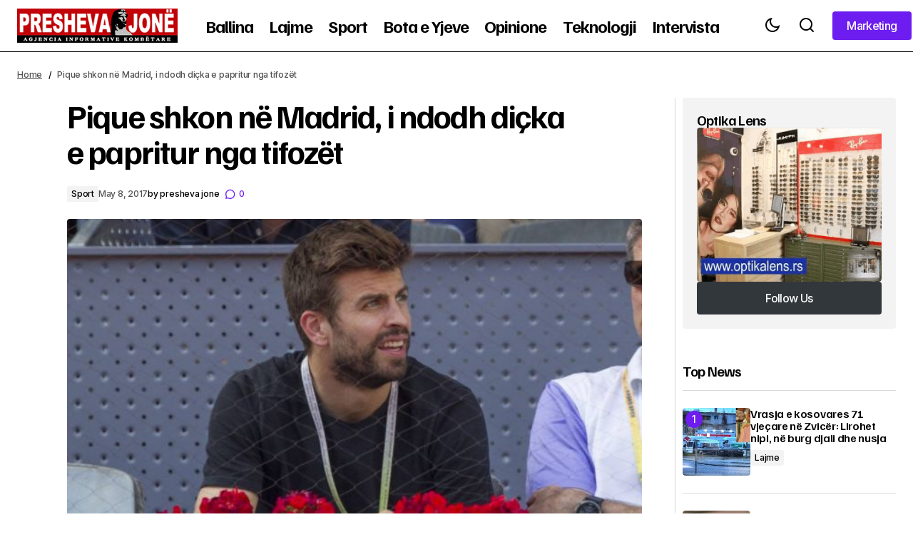

--- FILE ---
content_type: text/html; charset=UTF-8
request_url: https://www.preshevajone.com/pique-shkon-ne-madrid-i-ndodh-dicka-e-papritur-nga-tifozet/
body_size: 15465
content:
<!doctype html>
<html lang="en-US">
<head>
	<meta charset="UTF-8" />
	<meta name="viewport" content="width=device-width, initial-scale=1" />
	<link rel="profile" href="https://gmpg.org/xfn/11" />

	<meta name='robots' content='index, follow, max-image-preview:large, max-snippet:-1, max-video-preview:-1' />

	<!-- This site is optimized with the Yoast SEO plugin v26.7 - https://yoast.com/wordpress/plugins/seo/ -->
	<title>Pique shkon në Madrid, i ndodh diçka e papritur nga tifozët  - Presheva Jonë</title>
	<link rel="canonical" href="https://www.preshevajone.com/pique-shkon-ne-madrid-i-ndodh-dicka-e-papritur-nga-tifozet/" />
	<meta property="og:locale" content="en_US" />
	<meta property="og:type" content="article" />
	<meta property="og:title" content="Pique shkon në Madrid, i ndodh diçka e papritur nga tifozët  - Presheva Jonë" />
	<meta property="og:description" content="Gerard Pique ka kaluar momente të vështira gjatë ndeshjes në tenis ndërmjet David Ferrer dhe Kukushkin &nbsp; Mbrojtësi&hellip;" />
	<meta property="og:url" content="https://www.preshevajone.com/pique-shkon-ne-madrid-i-ndodh-dicka-e-papritur-nga-tifozet/" />
	<meta property="og:site_name" content="Presheva Jonë" />
	<meta property="article:published_time" content="2017-05-08T19:08:21+00:00" />
	<meta property="og:image" content="https://www.preshevajone.com/wp-content/uploads/2017/05/pqi.jpg" />
	<meta property="og:image:width" content="633" />
	<meta property="og:image:height" content="347" />
	<meta property="og:image:type" content="image/jpeg" />
	<meta name="author" content="presheva jone" />
	<meta name="twitter:card" content="summary_large_image" />
	<meta name="twitter:label1" content="Written by" />
	<meta name="twitter:data1" content="presheva jone" />
	<script type="application/ld+json" class="yoast-schema-graph">{"@context":"https://schema.org","@graph":[{"@type":"Article","@id":"https://www.preshevajone.com/pique-shkon-ne-madrid-i-ndodh-dicka-e-papritur-nga-tifozet/#article","isPartOf":{"@id":"https://www.preshevajone.com/pique-shkon-ne-madrid-i-ndodh-dicka-e-papritur-nga-tifozet/"},"author":{"name":"presheva jone","@id":"https://www.preshevajone.com/#/schema/person/39944c9c6b199b54d672729d84244f0b"},"headline":"Pique shkon në Madrid, i ndodh diçka e papritur nga tifozët ","datePublished":"2017-05-08T19:08:21+00:00","mainEntityOfPage":{"@id":"https://www.preshevajone.com/pique-shkon-ne-madrid-i-ndodh-dicka-e-papritur-nga-tifozet/"},"wordCount":100,"commentCount":0,"publisher":{"@id":"https://www.preshevajone.com/#organization"},"image":{"@id":"https://www.preshevajone.com/pique-shkon-ne-madrid-i-ndodh-dicka-e-papritur-nga-tifozet/#primaryimage"},"thumbnailUrl":"https://www.preshevajone.com/wp-content/uploads/2017/05/pqi.jpg","articleSection":["Sport"],"inLanguage":"en-US","potentialAction":[{"@type":"CommentAction","name":"Comment","target":["https://www.preshevajone.com/pique-shkon-ne-madrid-i-ndodh-dicka-e-papritur-nga-tifozet/#respond"]}]},{"@type":"WebPage","@id":"https://www.preshevajone.com/pique-shkon-ne-madrid-i-ndodh-dicka-e-papritur-nga-tifozet/","url":"https://www.preshevajone.com/pique-shkon-ne-madrid-i-ndodh-dicka-e-papritur-nga-tifozet/","name":"Pique shkon në Madrid, i ndodh diçka e papritur nga tifozët  - Presheva Jonë","isPartOf":{"@id":"https://www.preshevajone.com/#website"},"primaryImageOfPage":{"@id":"https://www.preshevajone.com/pique-shkon-ne-madrid-i-ndodh-dicka-e-papritur-nga-tifozet/#primaryimage"},"image":{"@id":"https://www.preshevajone.com/pique-shkon-ne-madrid-i-ndodh-dicka-e-papritur-nga-tifozet/#primaryimage"},"thumbnailUrl":"https://www.preshevajone.com/wp-content/uploads/2017/05/pqi.jpg","datePublished":"2017-05-08T19:08:21+00:00","breadcrumb":{"@id":"https://www.preshevajone.com/pique-shkon-ne-madrid-i-ndodh-dicka-e-papritur-nga-tifozet/#breadcrumb"},"inLanguage":"en-US","potentialAction":[{"@type":"ReadAction","target":["https://www.preshevajone.com/pique-shkon-ne-madrid-i-ndodh-dicka-e-papritur-nga-tifozet/"]}]},{"@type":"ImageObject","inLanguage":"en-US","@id":"https://www.preshevajone.com/pique-shkon-ne-madrid-i-ndodh-dicka-e-papritur-nga-tifozet/#primaryimage","url":"https://www.preshevajone.com/wp-content/uploads/2017/05/pqi.jpg","contentUrl":"https://www.preshevajone.com/wp-content/uploads/2017/05/pqi.jpg","width":633,"height":347},{"@type":"BreadcrumbList","@id":"https://www.preshevajone.com/pique-shkon-ne-madrid-i-ndodh-dicka-e-papritur-nga-tifozet/#breadcrumb","itemListElement":[{"@type":"ListItem","position":1,"name":"Home","item":"https://www.preshevajone.com/"},{"@type":"ListItem","position":2,"name":"Pique shkon në Madrid, i ndodh diçka e papritur nga tifozët "}]},{"@type":"WebSite","@id":"https://www.preshevajone.com/#website","url":"https://www.preshevajone.com/","name":"Presheva Jonë","description":"Agjencia Kombëtare e Lajmeve","publisher":{"@id":"https://www.preshevajone.com/#organization"},"potentialAction":[{"@type":"SearchAction","target":{"@type":"EntryPoint","urlTemplate":"https://www.preshevajone.com/?s={search_term_string}"},"query-input":{"@type":"PropertyValueSpecification","valueRequired":true,"valueName":"search_term_string"}}],"inLanguage":"en-US"},{"@type":"Organization","@id":"https://www.preshevajone.com/#organization","name":"Presheva Jonë","url":"https://www.preshevajone.com/","logo":{"@type":"ImageObject","inLanguage":"en-US","@id":"https://www.preshevajone.com/#/schema/logo/image/","url":"https://www.preshevajone.com/wp-content/uploads/2026/01/preshevajone-logo.png","contentUrl":"https://www.preshevajone.com/wp-content/uploads/2026/01/preshevajone-logo.png","width":326,"height":70,"caption":"Presheva Jonë"},"image":{"@id":"https://www.preshevajone.com/#/schema/logo/image/"}},{"@type":"Person","@id":"https://www.preshevajone.com/#/schema/person/39944c9c6b199b54d672729d84244f0b","name":"presheva jone","image":{"@type":"ImageObject","inLanguage":"en-US","@id":"https://www.preshevajone.com/#/schema/person/image/","url":"https://secure.gravatar.com/avatar/74f8c1479b56f846e6ff2bee3d663f9ae6b8ab45ecbf938126f56c453c17abc4?s=96&d=mm&r=g","contentUrl":"https://secure.gravatar.com/avatar/74f8c1479b56f846e6ff2bee3d663f9ae6b8ab45ecbf938126f56c453c17abc4?s=96&d=mm&r=g","caption":"presheva jone"},"url":"https://www.preshevajone.com/author/infof/"}]}</script>
	<!-- / Yoast SEO plugin. -->


<link rel='dns-prefetch' href='//fonts.googleapis.com' />
<link href='https://fonts.gstatic.com' crossorigin rel='preconnect' />
<link rel="alternate" type="application/rss+xml" title="Presheva Jonë &raquo; Feed" href="https://www.preshevajone.com/feed/" />
<link rel="alternate" type="application/rss+xml" title="Presheva Jonë &raquo; Comments Feed" href="https://www.preshevajone.com/comments/feed/" />
<link rel="alternate" type="application/rss+xml" title="Presheva Jonë &raquo; Pique shkon në Madrid, i ndodh diçka e papritur nga tifozët  Comments Feed" href="https://www.preshevajone.com/pique-shkon-ne-madrid-i-ndodh-dicka-e-papritur-nga-tifozet/feed/" />
<link rel="alternate" title="oEmbed (JSON)" type="application/json+oembed" href="https://www.preshevajone.com/wp-json/oembed/1.0/embed?url=https%3A%2F%2Fwww.preshevajone.com%2Fpique-shkon-ne-madrid-i-ndodh-dicka-e-papritur-nga-tifozet%2F" />
<link rel="alternate" title="oEmbed (XML)" type="text/xml+oembed" href="https://www.preshevajone.com/wp-json/oembed/1.0/embed?url=https%3A%2F%2Fwww.preshevajone.com%2Fpique-shkon-ne-madrid-i-ndodh-dicka-e-papritur-nga-tifozet%2F&#038;format=xml" />
<style id='wp-img-auto-sizes-contain-inline-css'>
img:is([sizes=auto i],[sizes^="auto," i]){contain-intrinsic-size:3000px 1500px}
/*# sourceURL=wp-img-auto-sizes-contain-inline-css */
</style>
<style id='classic-theme-styles-inline-css'>
/*! This file is auto-generated */
.wp-block-button__link{color:#fff;background-color:#32373c;border-radius:9999px;box-shadow:none;text-decoration:none;padding:calc(.667em + 2px) calc(1.333em + 2px);font-size:1.125em}.wp-block-file__button{background:#32373c;color:#fff;text-decoration:none}
/*# sourceURL=/wp-includes/css/classic-themes.min.css */
</style>
<style id='global-styles-inline-css'>
:root{--wp--preset--aspect-ratio--square: 1;--wp--preset--aspect-ratio--4-3: 4/3;--wp--preset--aspect-ratio--3-4: 3/4;--wp--preset--aspect-ratio--3-2: 3/2;--wp--preset--aspect-ratio--2-3: 2/3;--wp--preset--aspect-ratio--16-9: 16/9;--wp--preset--aspect-ratio--9-16: 9/16;--wp--preset--color--black: #000000;--wp--preset--color--cyan-bluish-gray: #abb8c3;--wp--preset--color--white: #FFFFFF;--wp--preset--color--pale-pink: #f78da7;--wp--preset--color--vivid-red: #cf2e2e;--wp--preset--color--luminous-vivid-orange: #ff6900;--wp--preset--color--luminous-vivid-amber: #fcb900;--wp--preset--color--light-green-cyan: #7bdcb5;--wp--preset--color--vivid-green-cyan: #00d084;--wp--preset--color--pale-cyan-blue: #8ed1fc;--wp--preset--color--vivid-cyan-blue: #0693e3;--wp--preset--color--vivid-purple: #9b51e0;--wp--preset--color--blue: #59BACC;--wp--preset--color--green: #58AD69;--wp--preset--color--orange: #FFBC49;--wp--preset--color--red: #e32c26;--wp--preset--color--gray-50: #f8f9fa;--wp--preset--color--gray-100: #f8f9fb;--wp--preset--color--gray-200: #E0E0E0;--wp--preset--color--primary: #000000;--wp--preset--color--secondary: #525252;--wp--preset--color--layout: #F3F3F3;--wp--preset--color--border: #D9D9D9;--wp--preset--gradient--vivid-cyan-blue-to-vivid-purple: linear-gradient(135deg,rgb(6,147,227) 0%,rgb(155,81,224) 100%);--wp--preset--gradient--light-green-cyan-to-vivid-green-cyan: linear-gradient(135deg,rgb(122,220,180) 0%,rgb(0,208,130) 100%);--wp--preset--gradient--luminous-vivid-amber-to-luminous-vivid-orange: linear-gradient(135deg,rgb(252,185,0) 0%,rgb(255,105,0) 100%);--wp--preset--gradient--luminous-vivid-orange-to-vivid-red: linear-gradient(135deg,rgb(255,105,0) 0%,rgb(207,46,46) 100%);--wp--preset--gradient--very-light-gray-to-cyan-bluish-gray: linear-gradient(135deg,rgb(238,238,238) 0%,rgb(169,184,195) 100%);--wp--preset--gradient--cool-to-warm-spectrum: linear-gradient(135deg,rgb(74,234,220) 0%,rgb(151,120,209) 20%,rgb(207,42,186) 40%,rgb(238,44,130) 60%,rgb(251,105,98) 80%,rgb(254,248,76) 100%);--wp--preset--gradient--blush-light-purple: linear-gradient(135deg,rgb(255,206,236) 0%,rgb(152,150,240) 100%);--wp--preset--gradient--blush-bordeaux: linear-gradient(135deg,rgb(254,205,165) 0%,rgb(254,45,45) 50%,rgb(107,0,62) 100%);--wp--preset--gradient--luminous-dusk: linear-gradient(135deg,rgb(255,203,112) 0%,rgb(199,81,192) 50%,rgb(65,88,208) 100%);--wp--preset--gradient--pale-ocean: linear-gradient(135deg,rgb(255,245,203) 0%,rgb(182,227,212) 50%,rgb(51,167,181) 100%);--wp--preset--gradient--electric-grass: linear-gradient(135deg,rgb(202,248,128) 0%,rgb(113,206,126) 100%);--wp--preset--gradient--midnight: linear-gradient(135deg,rgb(2,3,129) 0%,rgb(40,116,252) 100%);--wp--preset--font-size--small: 13px;--wp--preset--font-size--medium: 20px;--wp--preset--font-size--large: 36px;--wp--preset--font-size--x-large: 42px;--wp--preset--spacing--20: 0.44rem;--wp--preset--spacing--30: 0.67rem;--wp--preset--spacing--40: 1rem;--wp--preset--spacing--50: 1.5rem;--wp--preset--spacing--60: 2.25rem;--wp--preset--spacing--70: 3.38rem;--wp--preset--spacing--80: 5.06rem;--wp--preset--shadow--natural: 6px 6px 9px rgba(0, 0, 0, 0.2);--wp--preset--shadow--deep: 12px 12px 50px rgba(0, 0, 0, 0.4);--wp--preset--shadow--sharp: 6px 6px 0px rgba(0, 0, 0, 0.2);--wp--preset--shadow--outlined: 6px 6px 0px -3px rgb(255, 255, 255), 6px 6px rgb(0, 0, 0);--wp--preset--shadow--crisp: 6px 6px 0px rgb(0, 0, 0);}:root :where(.is-layout-flow) > :first-child{margin-block-start: 0;}:root :where(.is-layout-flow) > :last-child{margin-block-end: 0;}:root :where(.is-layout-flow) > *{margin-block-start: 24px;margin-block-end: 0;}:root :where(.is-layout-constrained) > :first-child{margin-block-start: 0;}:root :where(.is-layout-constrained) > :last-child{margin-block-end: 0;}:root :where(.is-layout-constrained) > *{margin-block-start: 24px;margin-block-end: 0;}:root :where(.is-layout-flex){gap: 24px;}:root :where(.is-layout-grid){gap: 24px;}body .is-layout-flex{display: flex;}.is-layout-flex{flex-wrap: wrap;align-items: center;}.is-layout-flex > :is(*, div){margin: 0;}body .is-layout-grid{display: grid;}.is-layout-grid > :is(*, div){margin: 0;}.has-black-color{color: var(--wp--preset--color--black) !important;}.has-cyan-bluish-gray-color{color: var(--wp--preset--color--cyan-bluish-gray) !important;}.has-white-color{color: var(--wp--preset--color--white) !important;}.has-pale-pink-color{color: var(--wp--preset--color--pale-pink) !important;}.has-vivid-red-color{color: var(--wp--preset--color--vivid-red) !important;}.has-luminous-vivid-orange-color{color: var(--wp--preset--color--luminous-vivid-orange) !important;}.has-luminous-vivid-amber-color{color: var(--wp--preset--color--luminous-vivid-amber) !important;}.has-light-green-cyan-color{color: var(--wp--preset--color--light-green-cyan) !important;}.has-vivid-green-cyan-color{color: var(--wp--preset--color--vivid-green-cyan) !important;}.has-pale-cyan-blue-color{color: var(--wp--preset--color--pale-cyan-blue) !important;}.has-vivid-cyan-blue-color{color: var(--wp--preset--color--vivid-cyan-blue) !important;}.has-vivid-purple-color{color: var(--wp--preset--color--vivid-purple) !important;}.has-blue-color{color: var(--wp--preset--color--blue) !important;}.has-green-color{color: var(--wp--preset--color--green) !important;}.has-orange-color{color: var(--wp--preset--color--orange) !important;}.has-red-color{color: var(--wp--preset--color--red) !important;}.has-gray-50-color{color: var(--wp--preset--color--gray-50) !important;}.has-gray-100-color{color: var(--wp--preset--color--gray-100) !important;}.has-gray-200-color{color: var(--wp--preset--color--gray-200) !important;}.has-primary-color{color: var(--wp--preset--color--primary) !important;}.has-secondary-color{color: var(--wp--preset--color--secondary) !important;}.has-layout-color{color: var(--wp--preset--color--layout) !important;}.has-border-color{color: var(--wp--preset--color--border) !important;}.has-black-background-color{background-color: var(--wp--preset--color--black) !important;}.has-cyan-bluish-gray-background-color{background-color: var(--wp--preset--color--cyan-bluish-gray) !important;}.has-white-background-color{background-color: var(--wp--preset--color--white) !important;}.has-pale-pink-background-color{background-color: var(--wp--preset--color--pale-pink) !important;}.has-vivid-red-background-color{background-color: var(--wp--preset--color--vivid-red) !important;}.has-luminous-vivid-orange-background-color{background-color: var(--wp--preset--color--luminous-vivid-orange) !important;}.has-luminous-vivid-amber-background-color{background-color: var(--wp--preset--color--luminous-vivid-amber) !important;}.has-light-green-cyan-background-color{background-color: var(--wp--preset--color--light-green-cyan) !important;}.has-vivid-green-cyan-background-color{background-color: var(--wp--preset--color--vivid-green-cyan) !important;}.has-pale-cyan-blue-background-color{background-color: var(--wp--preset--color--pale-cyan-blue) !important;}.has-vivid-cyan-blue-background-color{background-color: var(--wp--preset--color--vivid-cyan-blue) !important;}.has-vivid-purple-background-color{background-color: var(--wp--preset--color--vivid-purple) !important;}.has-blue-background-color{background-color: var(--wp--preset--color--blue) !important;}.has-green-background-color{background-color: var(--wp--preset--color--green) !important;}.has-orange-background-color{background-color: var(--wp--preset--color--orange) !important;}.has-red-background-color{background-color: var(--wp--preset--color--red) !important;}.has-gray-50-background-color{background-color: var(--wp--preset--color--gray-50) !important;}.has-gray-100-background-color{background-color: var(--wp--preset--color--gray-100) !important;}.has-gray-200-background-color{background-color: var(--wp--preset--color--gray-200) !important;}.has-primary-background-color{background-color: var(--wp--preset--color--primary) !important;}.has-secondary-background-color{background-color: var(--wp--preset--color--secondary) !important;}.has-layout-background-color{background-color: var(--wp--preset--color--layout) !important;}.has-border-background-color{background-color: var(--wp--preset--color--border) !important;}.has-black-border-color{border-color: var(--wp--preset--color--black) !important;}.has-cyan-bluish-gray-border-color{border-color: var(--wp--preset--color--cyan-bluish-gray) !important;}.has-white-border-color{border-color: var(--wp--preset--color--white) !important;}.has-pale-pink-border-color{border-color: var(--wp--preset--color--pale-pink) !important;}.has-vivid-red-border-color{border-color: var(--wp--preset--color--vivid-red) !important;}.has-luminous-vivid-orange-border-color{border-color: var(--wp--preset--color--luminous-vivid-orange) !important;}.has-luminous-vivid-amber-border-color{border-color: var(--wp--preset--color--luminous-vivid-amber) !important;}.has-light-green-cyan-border-color{border-color: var(--wp--preset--color--light-green-cyan) !important;}.has-vivid-green-cyan-border-color{border-color: var(--wp--preset--color--vivid-green-cyan) !important;}.has-pale-cyan-blue-border-color{border-color: var(--wp--preset--color--pale-cyan-blue) !important;}.has-vivid-cyan-blue-border-color{border-color: var(--wp--preset--color--vivid-cyan-blue) !important;}.has-vivid-purple-border-color{border-color: var(--wp--preset--color--vivid-purple) !important;}.has-blue-border-color{border-color: var(--wp--preset--color--blue) !important;}.has-green-border-color{border-color: var(--wp--preset--color--green) !important;}.has-orange-border-color{border-color: var(--wp--preset--color--orange) !important;}.has-red-border-color{border-color: var(--wp--preset--color--red) !important;}.has-gray-50-border-color{border-color: var(--wp--preset--color--gray-50) !important;}.has-gray-100-border-color{border-color: var(--wp--preset--color--gray-100) !important;}.has-gray-200-border-color{border-color: var(--wp--preset--color--gray-200) !important;}.has-primary-border-color{border-color: var(--wp--preset--color--primary) !important;}.has-secondary-border-color{border-color: var(--wp--preset--color--secondary) !important;}.has-layout-border-color{border-color: var(--wp--preset--color--layout) !important;}.has-border-border-color{border-color: var(--wp--preset--color--border) !important;}.has-vivid-cyan-blue-to-vivid-purple-gradient-background{background: var(--wp--preset--gradient--vivid-cyan-blue-to-vivid-purple) !important;}.has-light-green-cyan-to-vivid-green-cyan-gradient-background{background: var(--wp--preset--gradient--light-green-cyan-to-vivid-green-cyan) !important;}.has-luminous-vivid-amber-to-luminous-vivid-orange-gradient-background{background: var(--wp--preset--gradient--luminous-vivid-amber-to-luminous-vivid-orange) !important;}.has-luminous-vivid-orange-to-vivid-red-gradient-background{background: var(--wp--preset--gradient--luminous-vivid-orange-to-vivid-red) !important;}.has-very-light-gray-to-cyan-bluish-gray-gradient-background{background: var(--wp--preset--gradient--very-light-gray-to-cyan-bluish-gray) !important;}.has-cool-to-warm-spectrum-gradient-background{background: var(--wp--preset--gradient--cool-to-warm-spectrum) !important;}.has-blush-light-purple-gradient-background{background: var(--wp--preset--gradient--blush-light-purple) !important;}.has-blush-bordeaux-gradient-background{background: var(--wp--preset--gradient--blush-bordeaux) !important;}.has-luminous-dusk-gradient-background{background: var(--wp--preset--gradient--luminous-dusk) !important;}.has-pale-ocean-gradient-background{background: var(--wp--preset--gradient--pale-ocean) !important;}.has-electric-grass-gradient-background{background: var(--wp--preset--gradient--electric-grass) !important;}.has-midnight-gradient-background{background: var(--wp--preset--gradient--midnight) !important;}.has-small-font-size{font-size: var(--wp--preset--font-size--small) !important;}.has-medium-font-size{font-size: var(--wp--preset--font-size--medium) !important;}.has-large-font-size{font-size: var(--wp--preset--font-size--large) !important;}.has-x-large-font-size{font-size: var(--wp--preset--font-size--x-large) !important;}
:root :where(.wp-block-pullquote){font-size: 1.5em;line-height: 1.6;}
/*# sourceURL=global-styles-inline-css */
</style>
<style id='cs-elementor-editor-inline-css'>
:root {  --cs-desktop-container: 1448px; --cs-laptop-container: 1200px; --cs-tablet-container: 992px; --cs-mobile-container: 576px; }
/*# sourceURL=cs-elementor-editor-inline-css */
</style>
<style id='cs-customizer-output-styles-inline-css'>
:root{--cs-light-site-background:#FFFFFF;--cs-dark-site-background:#161616;--cs-light-header-background:#FFFFFF;--cs-dark-header-background:#161616;--cs-light-header-submenu-background:#FFFFFF;--cs-dark-header-submenu-background:#161616;--cs-light-header-topbar-background:#F3F3F3;--cs-dark-header-topbar-background:#232323;--cs-light-footer-background:#FFFFFF;--cs-dark-footer-background:#161616;--cs-light-offcanvas-background:#FFFFFF;--cs-dark-offcanvas-background:#161616;--cs-light-layout-background:#F3F3F3;--cs-dark-layout-background:#232323;--cs-light-primary-color:#000000;--cs-dark-primary-color:#FFFFFF;--cs-light-secondary-color:#525252;--cs-dark-secondary-color:#CDCDCD;--cs-light-accent-color:#6d1def;--cs-dark-accent-color:#ffffff;--cs-light-button-background:#6d1def;--cs-dark-button-background:#3e3e3e;--cs-light-button-color:#FFFFFF;--cs-dark-button-color:#FFFFFF;--cs-light-button-hover-background:#6d1def;--cs-dark-button-hover-background:#3e3e3e;--cs-light-button-hover-color:#FFFFFF;--cs-dark-button-hover-color:#FFFFFF;--cs-light-border-color:#D9D9D9;--cs-dark-border-color:#343434;--cs-light-overlay-background:#161616;--cs-dark-overlay-background:#161616;--cs-layout-elements-border-radius:4px;--cs-thumbnail-border-radius:4px;--cs-tag-border-radius:2px;--cs-input-border-radius:4px;--cs-button-border-radius:4px;--cs-heading-1-font-size:2.875rem;--cs-heading-2-font-size:2.25rem;--cs-heading-3-font-size:2rem;--cs-heading-4-font-size:1.5rem;--cs-heading-5-font-size:1.25rem;--cs-heading-6-font-size:1rem;--cs-header-initial-height:75px;--cs-header-height:75px;--cs-header-border-width:1px;}:root, [data-scheme="light"]{--cs-light-overlay-background-rgb:22,22,22;}:root, [data-scheme="dark"]{--cs-dark-overlay-background-rgb:22,22,22;}.cs-header-bottombar{--cs-header-bottombar-alignment:flex-start;}.cs-posts-area__home.cs-posts-area__grid{--cs-posts-area-grid-columns:3;--cs-posts-area-grid-column-gap:24px;}.cs-posts-area__home{--cs-posts-area-grid-row-gap:48px;--cs-entry-title-font-size:1.25rem;}.cs-posts-area__archive.cs-posts-area__grid{--cs-posts-area-grid-columns:3;--cs-posts-area-grid-column-gap:24px;}.cs-posts-area__archive{--cs-posts-area-grid-row-gap:48px;--cs-entry-title-font-size:1.25rem;}.cs-posts-area__read-next{--cs-entry-title-font-size:1.25rem;}.cs-search__post-area{--cs-entry-title-font-size:1.25rem;}.cs-burger-menu__post-area{--cs-entry-title-font-size:1.25rem;}.woocommerce-loop-product__title{--cs-entry-title-font-size:1.25rem;}.wc-block-grid__product-title{--cs-entry-title-font-size:1.25rem;}.cs-banner-archive-inside{--cs-banner-width:970px;--cs-banner-label-alignment:left;}.cs-banner-archive-after{--cs-banner-width:970px;--cs-banner-label-alignment:left;}.cs-banner-post-inner{--cs-banner-width:970px;--cs-banner-label-alignment:left;}.cs-banner-post-after{--cs-banner-width:970px;--cs-banner-label-alignment:left;}@media (max-width: 1199.98px){.cs-posts-area__home.cs-posts-area__grid{--cs-posts-area-grid-columns:2;--cs-posts-area-grid-column-gap:24px;}.cs-posts-area__home{--cs-posts-area-grid-row-gap:48px;--cs-entry-title-font-size:1.25rem;}.cs-posts-area__archive.cs-posts-area__grid{--cs-posts-area-grid-columns:2;--cs-posts-area-grid-column-gap:24px;}.cs-posts-area__archive{--cs-posts-area-grid-row-gap:48px;--cs-entry-title-font-size:1.25rem;}.cs-posts-area__read-next{--cs-entry-title-font-size:1.25rem;}.cs-search__post-area{--cs-entry-title-font-size:1.25rem;}.cs-burger-menu__post-area{--cs-entry-title-font-size:1.25rem;}.woocommerce-loop-product__title{--cs-entry-title-font-size:1.25rem;}.wc-block-grid__product-title{--cs-entry-title-font-size:1.25rem;}.cs-banner-archive-inside{--cs-banner-width:970px;}.cs-banner-archive-after{--cs-banner-width:970px;}.cs-banner-post-inner{--cs-banner-width:970px;}.cs-banner-post-after{--cs-banner-width:970px;}}@media (max-width: 991.98px){.cs-posts-area__home.cs-posts-area__grid{--cs-posts-area-grid-columns:2;--cs-posts-area-grid-column-gap:24px;}.cs-posts-area__home{--cs-posts-area-grid-row-gap:32px;--cs-entry-title-font-size:1.25rem;}.cs-posts-area__archive.cs-posts-area__grid{--cs-posts-area-grid-columns:2;--cs-posts-area-grid-column-gap:24px;}.cs-posts-area__archive{--cs-posts-area-grid-row-gap:32px;--cs-entry-title-font-size:1.25rem;}.cs-posts-area__read-next{--cs-entry-title-font-size:1.25rem;}.cs-search__post-area{--cs-entry-title-font-size:1.25rem;}.cs-burger-menu__post-area{--cs-entry-title-font-size:1.25rem;}.woocommerce-loop-product__title{--cs-entry-title-font-size:1.25rem;}.wc-block-grid__product-title{--cs-entry-title-font-size:1.25rem;}.cs-banner-archive-inside{--cs-banner-width:100%;}.cs-banner-archive-after{--cs-banner-width:100%;}.cs-banner-post-inner{--cs-banner-width:100%;}.cs-banner-post-after{--cs-banner-width:100%;}}@media (max-width: 767.98px){.cs-posts-area__home.cs-posts-area__grid{--cs-posts-area-grid-columns:1;--cs-posts-area-grid-column-gap:24px;}.cs-posts-area__home{--cs-posts-area-grid-row-gap:32px;--cs-entry-title-font-size:1.125rem;}.cs-posts-area__archive.cs-posts-area__grid{--cs-posts-area-grid-columns:1;--cs-posts-area-grid-column-gap:24px;}.cs-posts-area__archive{--cs-posts-area-grid-row-gap:32px;--cs-entry-title-font-size:1.125rem;}.cs-posts-area__read-next{--cs-entry-title-font-size:1.125rem;}.cs-search__post-area{--cs-entry-title-font-size:1.125rem;}.cs-burger-menu__post-area{--cs-entry-title-font-size:1.125rem;}.woocommerce-loop-product__title{--cs-entry-title-font-size:1.125rem;}.wc-block-grid__product-title{--cs-entry-title-font-size:1.125rem;}.cs-banner-archive-inside{--cs-banner-width:100%;}.cs-banner-archive-after{--cs-banner-width:100%;}.cs-banner-post-inner{--cs-banner-width:100%;}.cs-banner-post-after{--cs-banner-width:100%;}}
/*# sourceURL=cs-customizer-output-styles-inline-css */
</style>
<link rel='stylesheet' id='wpo_min-header-0-css' href='https://www.preshevajone.com/wp-content/cache/wpo-minify/1768260224/assets/wpo-minify-header-99e62883.min.css' media='all' />
<link rel="https://api.w.org/" href="https://www.preshevajone.com/wp-json/" /><link rel="alternate" title="JSON" type="application/json" href="https://www.preshevajone.com/wp-json/wp/v2/posts/172842" /><link rel="EditURI" type="application/rsd+xml" title="RSD" href="https://www.preshevajone.com/xmlrpc.php?rsd" />
<meta name="generator" content="WordPress 6.9" />
<link rel='shortlink' href='https://www.preshevajone.com/?p=172842' />
<meta name="generator" content="Elementor 3.34.1; features: e_font_icon_svg, additional_custom_breakpoints; settings: css_print_method-external, google_font-enabled, font_display-auto">
			<style>
				.e-con.e-parent:nth-of-type(n+4):not(.e-lazyloaded):not(.e-no-lazyload),
				.e-con.e-parent:nth-of-type(n+4):not(.e-lazyloaded):not(.e-no-lazyload) * {
					background-image: none !important;
				}
				@media screen and (max-height: 1024px) {
					.e-con.e-parent:nth-of-type(n+3):not(.e-lazyloaded):not(.e-no-lazyload),
					.e-con.e-parent:nth-of-type(n+3):not(.e-lazyloaded):not(.e-no-lazyload) * {
						background-image: none !important;
					}
				}
				@media screen and (max-height: 640px) {
					.e-con.e-parent:nth-of-type(n+2):not(.e-lazyloaded):not(.e-no-lazyload),
					.e-con.e-parent:nth-of-type(n+2):not(.e-lazyloaded):not(.e-no-lazyload) * {
						background-image: none !important;
					}
				}
			</style>
			<link rel="icon" href="https://www.preshevajone.com/wp-content/uploads/2026/01/cropped-preshevajone-logo-32x32.png" sizes="32x32" />
<link rel="icon" href="https://www.preshevajone.com/wp-content/uploads/2026/01/cropped-preshevajone-logo-192x192.png" sizes="192x192" />
<link rel="apple-touch-icon" href="https://www.preshevajone.com/wp-content/uploads/2026/01/cropped-preshevajone-logo-180x180.png" />
<meta name="msapplication-TileImage" content="https://www.preshevajone.com/wp-content/uploads/2026/01/cropped-preshevajone-logo-270x270.png" />
		<style id="wp-custom-css">
			.cs-header__logo img{max-width:225px}		</style>
		</head>

<body class="wp-singular post-template-default single single-post postid-172842 single-format-standard wp-embed-responsive wp-theme-maag cs-page-layout-right cs-navbar-smart-enabled cs-sticky-sidebar-enabled cs-stick-last elementor-default elementor-kit-226446" data-scheme='auto'>

<div class="cs-wrapper">

	
	
	<div class="cs-site-overlay"></div>

	<div class="cs-offcanvas" data-scheme="auto" data-l="light" data-d="dark">

		<div class="cs-offcanvas__header">
			
			<div class="cs-offcanvas__close-toggle" role="button" aria-label="Close mobile menu button">
				<i class="cs-icon cs-icon-x"></i>
			</div>

					<div role="button" class="cs-header__toggle-labeled cs-header__toggle-labeled cs-header__scheme-toggle cs-site-scheme-toggle" aria-label="Scheme Toggle">
			<span class="cs-header__scheme-toggle-icons">
				<i class="cs-header__scheme-toggle-icon cs-icon cs-icon-light-mode"></i>
				<i class="cs-header__scheme-toggle-icon cs-icon cs-icon-dark-mode"></i>
			</span>
			<span class="cs-header__toggle-label">
				<span class="cs-display-only-light">Dark Mode</span>
				<span class="cs-display-only-dark">Light Mode</span>
			</span>
		</div>
		
					</div>

		<aside class="cs-offcanvas__sidebar">
			<div class="cs-offcanvas__inner cs-offcanvas__area cs-widget-area cs-container">

				<div class="widget widget_nav_menu"><div class="menu-primary-container"><ul id="menu-primary" class="menu"><li id="menu-item-3133" class="menu-item menu-item-type-post_type menu-item-object-page menu-item-home menu-item-3133 csco-menu-item-style-none"><a href="https://www.preshevajone.com/">Ballina</a></li>
<li id="menu-item-226575" class="menu-item menu-item-type-taxonomy menu-item-object-category menu-item-226575"><a href="https://www.preshevajone.com/category/lajme/">Lajme</a></li>
<li id="menu-item-226577" class="menu-item menu-item-type-taxonomy menu-item-object-category current-post-ancestor current-menu-parent current-post-parent menu-item-226577"><a href="https://www.preshevajone.com/category/sporti/">Sport</a></li>
<li id="menu-item-226578" class="menu-item menu-item-type-taxonomy menu-item-object-category menu-item-226578"><a href="https://www.preshevajone.com/category/bota-e-yjeve/">Bota e Yjeve</a></li>
<li id="menu-item-226579" class="menu-item menu-item-type-taxonomy menu-item-object-category menu-item-226579"><a href="https://www.preshevajone.com/category/opinione/">Opinione</a></li>
<li id="menu-item-226581" class="menu-item menu-item-type-taxonomy menu-item-object-category menu-item-226581"><a href="https://www.preshevajone.com/category/teknologji/">Teknologji</a></li>
<li id="menu-item-226582" class="menu-item menu-item-type-taxonomy menu-item-object-category menu-item-226582"><a href="https://www.preshevajone.com/category/intervista/">Intervista</a></li>
</ul></div></div>
				<div class="cs-offcanvas__bottombar">
																			</div>
			</div>
		</aside>

	</div>
	
	<div id="page" class="cs-site">

		
		<div class="cs-site-inner">

			
			
<div class="cs-header-before"></div>

<header class="cs-header cs-header-three cs-header-stretch" data-scheme="auto" data-l="light" data-d="dark">
	<div class="cs-header__outer">
		<div class="cs-container">
			<div class="cs-header__inner cs-header__inner-desktop">
				<div class="cs-header__col cs-col-left">
												<div class="cs-logo">
			<a class="cs-header__logo cs-logo-default " href="https://www.preshevajone.com/">
				<img src="https://www.preshevajone.com/wp-content/uploads/2026/01/preshevajone-logo.png"  alt="Presheva Jonë"  width="256.14285714286"  height="55" >			</a>

									<a class="cs-header__logo cs-logo-dark " href="https://www.preshevajone.com/">
							<img src="https://www.preshevajone.com/wp-content/uploads/2026/01/preshevajone-logo.png"  alt="Presheva Jonë"  width="256.14285714286"  height="55" >						</a>
							</div>
							<nav class="cs-header__nav"><ul id="menu-primary-1" class="cs-header__nav-inner"><li class="menu-item menu-item-type-post_type menu-item-object-page menu-item-home menu-item-3133 csco-menu-item-style-none"><a href="https://www.preshevajone.com/"><span><span>Ballina</span></span></a></li>
<li class="menu-item menu-item-type-taxonomy menu-item-object-category menu-item-226575"><a href="https://www.preshevajone.com/category/lajme/"><span><span>Lajme</span></span></a></li>
<li class="menu-item menu-item-type-taxonomy menu-item-object-category current-post-ancestor current-menu-parent current-post-parent menu-item-226577"><a href="https://www.preshevajone.com/category/sporti/"><span><span>Sport</span></span></a></li>
<li class="menu-item menu-item-type-taxonomy menu-item-object-category menu-item-226578"><a href="https://www.preshevajone.com/category/bota-e-yjeve/"><span><span>Bota e Yjeve</span></span></a></li>
<li class="menu-item menu-item-type-taxonomy menu-item-object-category menu-item-226579"><a href="https://www.preshevajone.com/category/opinione/"><span><span>Opinione</span></span></a></li>
<li class="menu-item menu-item-type-taxonomy menu-item-object-category menu-item-226581"><a href="https://www.preshevajone.com/category/teknologji/"><span><span>Teknologji</span></span></a></li>
<li class="menu-item menu-item-type-taxonomy menu-item-object-category menu-item-226582"><a href="https://www.preshevajone.com/category/intervista/"><span><span>Intervista</span></span></a></li>
</ul></nav>				</div>

				<div class="cs-header__col cs-col-right">
					<div class="cs-header__toggles">
														<div role="button" class="cs-header__toggle cs-header__scheme-toggle cs-site-scheme-toggle" aria-label="Scheme Toggle">
			<span class="cs-header__scheme-toggle-icons">
				<i class="cs-header__scheme-toggle-icon cs-icon cs-icon-light-mode"></i>
				<i class="cs-header__scheme-toggle-icon cs-icon cs-icon-dark-mode"></i>
			</span>
		</div>
										<div role="button" class="cs-header__toggle cs-header__search-toggle" aria-label="Search">
			<i class="cs-icon cs-icon-search"></i>
		</div>
																			</div>
								<a class="cs-button cs-button-animated cs-header__custom-button" href="/marketing/" target="_blank">
				<span>
					<span>Marketing</span>
					<span>Marketing</span>
				</span>
			</a>
							</div>
			</div>

			
<div class="cs-header__inner cs-header__inner-mobile">
	<div class="cs-header__col cs-col-left">
						<span class="cs-header__burger-toggle " role="button" aria-label="Burger menu button">
					<i class="cs-icon cs-icon-menu"></i>
					<i class="cs-icon cs-icon-x"></i>
				</span>
				<span class="cs-header__offcanvas-toggle " role="button" aria-label="Mobile menu button">
					<i class="cs-icon cs-icon-menu"></i>
				</span>
				</div>
	<div class="cs-header__col cs-col-center">
				<div class="cs-logo cs-logo-mobile">
			<a class="cs-header__logo cs-header__logo-mobile cs-logo-default" href="https://www.preshevajone.com/">
				<img src="https://www.preshevajone.com/wp-content/uploads/2026/01/preshevajone-logo.png"  alt="Presheva Jonë"  width="256.14285714286"  height="55" >			</a>

									<a class="cs-header__logo cs-logo-dark" href="https://www.preshevajone.com/">
							<img src="https://www.preshevajone.com/wp-content/uploads/2026/01/preshevajone-logo.png"  alt="Presheva Jonë"  width="256.14285714286"  height="55" >						</a>
							</div>
			</div>
	<div class="cs-header__col cs-col-right">
		<div class="cs-header__toggles">
					<div role="button" class="cs-header__toggle cs-header__search-toggle" aria-label="Search">
			<i class="cs-icon cs-icon-search"></i>
		</div>
							</div>
	</div>
</div>
			
<div class="cs-search">
	<div class="cs-search__inner">
		<div class="cs-search__form-container">
							<div class="cs-search__form-header">
					What are You Looking For?				</div>
						
<form role="search" method="get" class="cs-search__form" action="https://www.preshevajone.com/">
	<div class="cs-form-group cs-search__form-group" data-scheme="light">
		<label for="s">
			Search		</label>

		<input required class="cs-search__input" type="search" value="" name="s" placeholder="Search" role="searchbox">

		<button class="cs-button-animated cs-search__submit" aria-label="Search" type="submit">
			<i class="cs-icon cs-icon-search"></i>
			<span>
				<span>Search</span>
				<span>Search</span>
			</span>
		</button>
	</div>
</form>
		</div>

					<div class="cs-search__popular cs-entry__post-meta">
				<div class="cs-search__popular-header">
					Popular Searches				</div>
				<ul class="cs-search__popular-categories post-categories">
											<li>
							<a href="https://www.preshevajone.com/category/lajme/aktuale/" rel="category tag">
								Aktuale							</a>
						</li>
											<li>
							<a href="https://www.preshevajone.com/category/lajme/bota/" rel="category tag">
								Bota							</a>
						</li>
											<li>
							<a href="https://www.preshevajone.com/category/bota-e-yjeve/" rel="category tag">
								Bota e Yjeve							</a>
						</li>
											<li>
							<a href="https://www.preshevajone.com/category/intervista/" rel="category tag">
								Intervista							</a>
						</li>
											<li>
							<a href="https://www.preshevajone.com/category/opinione/" rel="category tag">
								Opinione							</a>
						</li>
											<li>
							<a href="https://www.preshevajone.com/category/sporti/" rel="category tag">
								Sport							</a>
						</li>
											<li>
							<a href="https://www.preshevajone.com/category/teknologji/" rel="category tag">
								Teknologji							</a>
						</li>
									</ul>
			</div>
							<div class="cs-posts-area__outer">
									<div class="cs-posts-area__header">
						Trending Now					</div>
								<div class="cs-search__post-area cs-posts-area__main cs-posts-area__grid">
					
<article class="post-227918 post type-post status-publish format-standard has-post-thumbnail category-lajme cs-entry cs-video-wrap">

	<div class="cs-entry__outer">
					<div class="cs-entry__inner cs-entry__thumbnail cs-entry__overlay cs-overlay-ratio cs-ratio-landscape-16-9" data-scheme="inverse">

				<div class="cs-overlay-background">
					<img width="95" height="95" src="https://www.preshevajone.com/wp-content/uploads/2026/01/Untitled-160-95x95.png" class="attachment-csco-small size-csco-small wp-post-image" alt="" decoding="async" srcset="https://www.preshevajone.com/wp-content/uploads/2026/01/Untitled-160-95x95.png 95w, https://www.preshevajone.com/wp-content/uploads/2026/01/Untitled-160-150x150.png 150w, https://www.preshevajone.com/wp-content/uploads/2026/01/Untitled-160-190x190.png 190w" sizes="(max-width: 95px) 100vw, 95px" />					<img width="527" height="297" src="https://www.preshevajone.com/wp-content/uploads/2026/01/Untitled-160-527x297.png" class="attachment-csco-thumbnail size-csco-thumbnail wp-post-image" alt="" decoding="async" />				</div>

				
				
				<a class="cs-overlay-link" href="https://www.preshevajone.com/vrasja-e-kosovares-71-vjecare-ne-zvicer-lirohet-nipi-ne-burg-djali-dhe-nusja/" title="Vrasja e kosovares 71 vjeçare në Zvicër: Lirohet nipi, në burg djali dhe nusja"></a>
			</div>
		
		<div class="cs-entry__inner cs-entry__content">

			<div class="cs-entry__info">
				<h2 class="cs-entry__title"><a href="https://www.preshevajone.com/vrasja-e-kosovares-71-vjecare-ne-zvicer-lirohet-nipi-ne-burg-djali-dhe-nusja/"><span>Vrasja e kosovares 71 vjeçare në Zvicër: Lirohet nipi, në burg djali dhe nusja</span></a></h2>
							</div>

							<div class="cs-entry__meta">
											<div class="cs-entry__meta-category">
							<div class="cs-entry__post-meta" ><div class="cs-meta-category"><ul class="post-categories"><li><a href="https://www.preshevajone.com/category/lajme/">Lajme</a></li></ul></div></div>						</div>
																<div class="cs-entry__meta-content">
															<div class="cs-entry__meta-date">
									<div class="cs-entry__post-meta" ><div class="cs-meta-date">January 20, 2026</div></div>								</div>
																						<div class="cs-entry__meta-author">
									<div class="cs-entry__post-meta" ><div class="cs-meta-author"><a class="cs-meta-author-link url fn n" href="https://www.preshevajone.com/author/infof/"><span class="cs-meta-author-by">by</span><span class="cs-meta-author-name">presheva jone</span></a></div><div class="cs-meta-comments"><a href="https://www.preshevajone.com/vrasja-e-kosovares-71-vjecare-ne-zvicer-lirohet-nipi-ne-burg-djali-dhe-nusja/#respond" class="comments-link" >0</a></div></div>								</div>
													</div>
									</div>
			
		</div>
	</div>
</article>

<article class="post-227916 post type-post status-publish format-standard has-post-thumbnail category-lajme cs-entry cs-video-wrap">

	<div class="cs-entry__outer">
					<div class="cs-entry__inner cs-entry__thumbnail cs-entry__overlay cs-overlay-ratio cs-ratio-landscape-16-9" data-scheme="inverse">

				<div class="cs-overlay-background">
					<img width="95" height="95" src="https://www.preshevajone.com/wp-content/uploads/2026/01/sllamniku1-95x95.webp" class="attachment-csco-small size-csco-small wp-post-image" alt="" decoding="async" srcset="https://www.preshevajone.com/wp-content/uploads/2026/01/sllamniku1-95x95.webp 95w, https://www.preshevajone.com/wp-content/uploads/2026/01/sllamniku1-150x150.webp 150w, https://www.preshevajone.com/wp-content/uploads/2026/01/sllamniku1-190x190.webp 190w" sizes="(max-width: 95px) 100vw, 95px" />					<img width="527" height="297" src="https://www.preshevajone.com/wp-content/uploads/2026/01/sllamniku1-527x297.webp" class="attachment-csco-thumbnail size-csco-thumbnail wp-post-image" alt="" decoding="async" srcset="https://www.preshevajone.com/wp-content/uploads/2026/01/sllamniku1-527x297.webp 527w, https://www.preshevajone.com/wp-content/uploads/2026/01/sllamniku1-688x387.webp 688w" sizes="(max-width: 527px) 100vw, 527px" />				</div>

				
				
				<a class="cs-overlay-link" href="https://www.preshevajone.com/per-keto-vepra-penale-dyshohet-arianit-sllamniku/" title="Për këto vepra penale dyshohet Arianit Sllamniku"></a>
			</div>
		
		<div class="cs-entry__inner cs-entry__content">

			<div class="cs-entry__info">
				<h2 class="cs-entry__title"><a href="https://www.preshevajone.com/per-keto-vepra-penale-dyshohet-arianit-sllamniku/"><span>Për këto vepra penale dyshohet Arianit Sllamniku</span></a></h2>
							</div>

							<div class="cs-entry__meta">
											<div class="cs-entry__meta-category">
							<div class="cs-entry__post-meta" ><div class="cs-meta-category"><ul class="post-categories"><li><a href="https://www.preshevajone.com/category/lajme/">Lajme</a></li></ul></div></div>						</div>
																<div class="cs-entry__meta-content">
															<div class="cs-entry__meta-date">
									<div class="cs-entry__post-meta" ><div class="cs-meta-date">January 20, 2026</div></div>								</div>
																						<div class="cs-entry__meta-author">
									<div class="cs-entry__post-meta" ><div class="cs-meta-author"><a class="cs-meta-author-link url fn n" href="https://www.preshevajone.com/author/infof/"><span class="cs-meta-author-by">by</span><span class="cs-meta-author-name">presheva jone</span></a></div><div class="cs-meta-comments"><a href="https://www.preshevajone.com/per-keto-vepra-penale-dyshohet-arianit-sllamniku/#respond" class="comments-link" >0</a></div></div>								</div>
													</div>
									</div>
			
		</div>
	</div>
</article>

<article class="post-227914 post type-post status-publish format-standard has-post-thumbnail category-aktuale cs-entry cs-video-wrap">

	<div class="cs-entry__outer">
					<div class="cs-entry__inner cs-entry__thumbnail cs-entry__overlay cs-overlay-ratio cs-ratio-landscape-16-9" data-scheme="inverse">

				<div class="cs-overlay-background">
					<img width="95" height="57" src="https://www.preshevajone.com/wp-content/uploads/2025/09/vlora.jpg" class="attachment-csco-small size-csco-small wp-post-image" alt="" decoding="async" srcset="https://www.preshevajone.com/wp-content/uploads/2025/09/vlora.jpg 654w, https://www.preshevajone.com/wp-content/uploads/2025/09/vlora-300x179.jpg 300w" sizes="(max-width: 95px) 100vw, 95px" />					<img width="497" height="297" src="https://www.preshevajone.com/wp-content/uploads/2025/09/vlora.jpg" class="attachment-csco-thumbnail size-csco-thumbnail wp-post-image" alt="" decoding="async" srcset="https://www.preshevajone.com/wp-content/uploads/2025/09/vlora.jpg 654w, https://www.preshevajone.com/wp-content/uploads/2025/09/vlora-300x179.jpg 300w" sizes="(max-width: 497px) 100vw, 497px" />				</div>

				
				
				<a class="cs-overlay-link" href="https://www.preshevajone.com/citaku-kritikon-kurtin-qeveria-e-tij-nuk-eshte-shembull-afera-multimilioneshe-e-ministrat-e-tij-jane-nen-aktakuze/" title="Çitaku kritikon Kurtin: Qeveria e tij nuk është shembull, afera multimilionëshe e ministrat e tij janë nën aktakuzë"></a>
			</div>
		
		<div class="cs-entry__inner cs-entry__content">

			<div class="cs-entry__info">
				<h2 class="cs-entry__title"><a href="https://www.preshevajone.com/citaku-kritikon-kurtin-qeveria-e-tij-nuk-eshte-shembull-afera-multimilioneshe-e-ministrat-e-tij-jane-nen-aktakuze/"><span>Çitaku kritikon Kurtin: Qeveria e tij nuk është shembull, afera multimilionëshe e ministrat e tij janë nën aktakuzë</span></a></h2>
							</div>

							<div class="cs-entry__meta">
											<div class="cs-entry__meta-category">
							<div class="cs-entry__post-meta" ><div class="cs-meta-category"><ul class="post-categories"><li><a href="https://www.preshevajone.com/category/lajme/aktuale/">Aktuale</a></li></ul></div></div>						</div>
																<div class="cs-entry__meta-content">
															<div class="cs-entry__meta-date">
									<div class="cs-entry__post-meta" ><div class="cs-meta-date">January 20, 2026</div></div>								</div>
																						<div class="cs-entry__meta-author">
									<div class="cs-entry__post-meta" ><div class="cs-meta-author"><a class="cs-meta-author-link url fn n" href="https://www.preshevajone.com/author/infof/"><span class="cs-meta-author-by">by</span><span class="cs-meta-author-name">presheva jone</span></a></div><div class="cs-meta-comments"><a href="https://www.preshevajone.com/citaku-kritikon-kurtin-qeveria-e-tij-nuk-eshte-shembull-afera-multimilioneshe-e-ministrat-e-tij-jane-nen-aktakuze/#respond" class="comments-link" >0</a></div></div>								</div>
													</div>
									</div>
			
		</div>
	</div>
</article>

<article class="post-227911 post type-post status-publish format-standard has-post-thumbnail category-aktuale cs-entry cs-video-wrap">

	<div class="cs-entry__outer">
					<div class="cs-entry__inner cs-entry__thumbnail cs-entry__overlay cs-overlay-ratio cs-ratio-landscape-16-9" data-scheme="inverse">

				<div class="cs-overlay-background">
					<img width="95" height="95" src="https://www.preshevajone.com/wp-content/uploads/2026/01/bashkim-jashari-osborn-drilon-zogaj-e1768926847535-1-95x95.jpg" class="attachment-csco-small size-csco-small wp-post-image" alt="" decoding="async" srcset="https://www.preshevajone.com/wp-content/uploads/2026/01/bashkim-jashari-osborn-drilon-zogaj-e1768926847535-1-95x95.jpg 95w, https://www.preshevajone.com/wp-content/uploads/2026/01/bashkim-jashari-osborn-drilon-zogaj-e1768926847535-1-150x150.jpg 150w, https://www.preshevajone.com/wp-content/uploads/2026/01/bashkim-jashari-osborn-drilon-zogaj-e1768926847535-1-190x190.jpg 190w" sizes="(max-width: 95px) 100vw, 95px" />					<img width="527" height="297" src="https://www.preshevajone.com/wp-content/uploads/2026/01/bashkim-jashari-osborn-drilon-zogaj-e1768926847535-1-527x297.jpg" class="attachment-csco-thumbnail size-csco-thumbnail wp-post-image" alt="" decoding="async" srcset="https://www.preshevajone.com/wp-content/uploads/2026/01/bashkim-jashari-osborn-drilon-zogaj-e1768926847535-1-527x297.jpg 527w, https://www.preshevajone.com/wp-content/uploads/2026/01/bashkim-jashari-osborn-drilon-zogaj-e1768926847535-1-1054x594.jpg 1054w, https://www.preshevajone.com/wp-content/uploads/2026/01/bashkim-jashari-osborn-drilon-zogaj-e1768926847535-1-688x387.jpg 688w, https://www.preshevajone.com/wp-content/uploads/2026/01/bashkim-jashari-osborn-drilon-zogaj-e1768926847535-1-1044x587.jpg 1044w" sizes="(max-width: 527px) 100vw, 527px" />				</div>

				
				
				<a class="cs-overlay-link" href="https://www.preshevajone.com/ajova-vlereson-partneritetin-me-fsk-ne-mbi-15-vjet-bashkepunim-dhe-stervitje-te-perbashketa/" title="Ajova vlerëson partneritetin me FSK-në: Mbi 15 vjet bashkëpunim dhe stërvitje të përbashkëta"></a>
			</div>
		
		<div class="cs-entry__inner cs-entry__content">

			<div class="cs-entry__info">
				<h2 class="cs-entry__title"><a href="https://www.preshevajone.com/ajova-vlereson-partneritetin-me-fsk-ne-mbi-15-vjet-bashkepunim-dhe-stervitje-te-perbashketa/"><span>Ajova vlerëson partneritetin me FSK-në: Mbi 15 vjet bashkëpunim dhe stërvitje të përbashkëta</span></a></h2>
							</div>

							<div class="cs-entry__meta">
											<div class="cs-entry__meta-category">
							<div class="cs-entry__post-meta" ><div class="cs-meta-category"><ul class="post-categories"><li><a href="https://www.preshevajone.com/category/lajme/aktuale/">Aktuale</a></li></ul></div></div>						</div>
																<div class="cs-entry__meta-content">
															<div class="cs-entry__meta-date">
									<div class="cs-entry__post-meta" ><div class="cs-meta-date">January 20, 2026</div></div>								</div>
																						<div class="cs-entry__meta-author">
									<div class="cs-entry__post-meta" ><div class="cs-meta-author"><a class="cs-meta-author-link url fn n" href="https://www.preshevajone.com/author/infof/"><span class="cs-meta-author-by">by</span><span class="cs-meta-author-name">presheva jone</span></a></div><div class="cs-meta-comments"><a href="https://www.preshevajone.com/ajova-vlereson-partneritetin-me-fsk-ne-mbi-15-vjet-bashkepunim-dhe-stervitje-te-perbashketa/#respond" class="comments-link" >0</a></div></div>								</div>
													</div>
									</div>
			
		</div>
	</div>
</article>
				</div>
			</div>
				</div>
</div>
			
		</div>
	</div>
			<div class="cs-floating-header" data-scheme="auto" data-l="light" data-d="dark">
			<div class="cs-floating-header__content">

											<a href="https://www.preshevajone.com/perforcimi-i-veres-interit-i-vjen-nga-bayern-munich-foto/" class="cs-floating-header__prev" title="Përforcimi i verës Interit i vjen nga Bayern Munich (FOTO)">
								<i class="cs-icon cs-icon-chevron-left"></i>
								<span>Përforcimi i verës Interit i vjen nga Bayern Munich (FOTO)</span>
							</a>
							
				<div class="cs-floating-header__current">
					<div class="cs-entry__post-meta" ><div class="cs-meta-category"><ul class="post-categories"><li><a href="https://www.preshevajone.com/category/sporti/">Sport</a></li></ul></div></div>					<span>Pique shkon në Madrid, i ndodh diçka e papritur nga tifozët </span>
				</div>

											<a href="https://www.preshevajone.com/isa-mustafes-i-desertojne-9-deputeteata-thone-ma-mire-me-i-tradhtu-politikajt-se-sa-popullin-kryemistrat-shkojne-e-vijne/" class="cs-floating-header__next" title="Isa Mustafes i “desertojnë” 9 deputetë…Ata thonë ma mirë me i tradhtu politikajt se sa popullin, kryemistrat shkojne e vijnë">
								<span>Isa Mustafes i “desertojnë” 9 deputetë…Ata thonë ma mirë me i tradhtu politikajt se sa popullin, kryemistrat shkojne e vijnë</span>
								<i class="cs-icon cs-icon-chevron-right"></i>
							</a>
							
			</div>
			<div class="cs-floating-header__progress">
				<div class="cs-floating-header__progress-bar"></div>
			</div>
		</div>
			<div class="cs-header-overlay"></div>
</header>


			
			<main id="main" class="cs-site-primary">

				<div class="cs-container"><div class="cs-breadcrumbs" id="breadcrumbs"><span><span><a href="https://www.preshevajone.com/">Home</a></span> <span class="cs-separator"></span> <span class="breadcrumb_last" aria-current="page">Pique shkon në Madrid, i ndodh diçka e papritur nga tifozët </span></span></div></div>
				<div class="cs-site-content cs-sidebar-enabled cs-sidebar-right cs-metabar-enabled">

					
					<div class="cs-container">

						
						<div id="content" class="cs-main-content">

							
<div id="primary" class="cs-content-area">

	
	
		
			
<div class="cs-entry__wrap">

	
	<div class="cs-entry__container">

				<div class="cs-entry__metabar">
			<div class="cs-entry__metabar-inner">
				<div class="cs-entry__metabar-item cs-entry__metabar-share">
					
		<div class="cs-share">

			
			<a class="cs-share__link" target="_blank" href="https://www.facebook.com/sharer.php?text=Pique%20shkon%20n%C3%AB%20Madrid%2C%20i%20ndodh%20di%C3%A7ka%20e%20papritur%20nga%20tifoz%C3%ABt%C2%A0&u=https://www.preshevajone.com/pique-shkon-ne-madrid-i-ndodh-dicka-e-papritur-nga-tifozet/" title="Share on Facebook">
				<i class="cs-icon cs-icon-facebook"></i>
			</a>

			<a class="cs-share__link" target="_blank" href="https://twitter.com/share?t=Pique%20shkon%20n%C3%AB%20Madrid%2C%20i%20ndodh%20di%C3%A7ka%20e%20papritur%20nga%20tifoz%C3%ABt%C2%A0&url=https://www.preshevajone.com/pique-shkon-ne-madrid-i-ndodh-dicka-e-papritur-nga-tifozet/" title="Share in Twitter">
				<i class="cs-icon cs-icon-twitter-x"></i>
			</a>

			<a class="cs-share__link" target="_blank" href="https://t.me/share/url?url=%5BURL%5D&text=https://www.preshevajone.com/pique-shkon-ne-madrid-i-ndodh-dicka-e-papritur-nga-tifozet/" title="Share in Telegram">
				<i class="cs-icon cs-icon-telegram"></i>
			</a>

			<a class="cs-share__link cs-share__copy-link" target="_blank" href="https://www.preshevajone.com/pique-shkon-ne-madrid-i-ndodh-dicka-e-papritur-nga-tifozet/" title="Copy link">
				<i class="cs-icon cs-icon-link"></i>
			</a>

		</div>

						</div>
			</div>

		</div>
		
		<div class="cs-entry__content-wrap">
				<div class="cs-entry__header cs-entry__header-standard">

		<div class="cs-entry__header-content">
			<h1 class="cs-entry__title"><span>Pique shkon në Madrid, i ndodh diçka e papritur nga tifozët </span></h1>			<div class="cs-entry__post-meta" ><div class="cs-meta-category"><ul class="post-categories"><li><a href="https://www.preshevajone.com/category/sporti/">Sport</a></li></ul></div><div class="cs-meta-date">May 8, 2017</div><div class="cs-meta-author"><a class="cs-meta-author-link url fn n" href="https://www.preshevajone.com/author/infof/"><span class="cs-meta-author-by">by</span><span class="cs-meta-author-name">presheva jone</span></a></div><div class="cs-meta-comments"><a href="https://www.preshevajone.com/pique-shkon-ne-madrid-i-ndodh-dicka-e-papritur-nga-tifozet/#respond" class="comments-link" >0</a></div></div>		</div>

					<div class="cs-entry__media">
				<figure class="cs-entry__thumbnail">
					<img width="527" height="289" src="https://www.preshevajone.com/wp-content/uploads/2017/05/pqi.jpg" class="attachment-csco-thumbnail-uncropped size-csco-thumbnail-uncropped wp-post-image" alt="" decoding="async" srcset="https://www.preshevajone.com/wp-content/uploads/2017/05/pqi.jpg 633w, https://www.preshevajone.com/wp-content/uploads/2017/05/pqi-300x164.jpg 300w" sizes="(max-width: 527px) 100vw, 527px" />					<img width="633" height="347" src="https://www.preshevajone.com/wp-content/uploads/2017/05/pqi.jpg" class="attachment-csco-large-uncropped size-csco-large-uncropped wp-post-image" alt="" decoding="async" srcset="https://www.preshevajone.com/wp-content/uploads/2017/05/pqi.jpg 633w, https://www.preshevajone.com/wp-content/uploads/2017/05/pqi-300x164.jpg 300w" sizes="(max-width: 633px) 100vw, 633px" />				</figure>
							</div>
			
	</div>
	
			<div class="entry-content">
				<p><a href="https://www.preshevajone.com/wp-content/uploads/2017/05/pqi.jpg"><img fetchpriority="high" decoding="async" class="aligncenter size-full wp-image-172843" src="https://www.preshevajone.com/wp-content/uploads/2017/05/pqi.jpg" alt="" width="633" height="347" srcset="https://www.preshevajone.com/wp-content/uploads/2017/05/pqi.jpg 633w, https://www.preshevajone.com/wp-content/uploads/2017/05/pqi-300x164.jpg 300w" sizes="(max-width: 633px) 100vw, 633px" /></a>Gerard Pique ka kaluar momente të vështira gjatë ndeshjes në tenis ndërmjet David Ferrer dhe Kukushkin</p>
<p>&nbsp;</p>
<p>Mbrojtësi i Barcelonës, Gerard Pique ka përcjellë ndeshjen e tenisit ndërmjet David Ferrer dhe Kukushkin, e cila po zhvillohet në kuadër të mastersit Madrid Open.		<section class="cs-banner-entry cs-banner-post-inner">
			<div class="cs-banner">
				<div class="cs-banner__container ">
					<div class="cs-banner__content">
						<a href="#" title="Advertisement">
	<img decoding="async" alt="Advertisement" src="https://www.preshevajone.com/wp-content/uploads/2026/01/dentfix.gif">
</a>					</div>

											<div class="cs-banner__label">
							Advertisement						</div>
									</div>
			</div>
		</section>
		</p>
<p>&nbsp;</p>
<p>Pique është vërshëllyer dhe fyer nga tifozët, për shkak të deklaratave të tij kundër Real Madridit.</p>
<p>Kjo nuk e ka penguar shumë katalunasin, i cili ka vazhduar të qëndroi në stadium</p>
			</div>

			
<div class="cs-entry__footer">
	<div class="cs-entry__footer-inner">
		<div class="cs-entry__footer-col cs-col-left">
			<div class="cs-entry__post-meta" ><div class="cs-meta-category"><ul class="post-categories"><li><a href="https://www.preshevajone.com/category/sporti/">Sport</a></li></ul></div><div class="cs-meta-date">May 8, 2017</div><div class="cs-meta-author"><a class="cs-meta-author-link url fn n" href="https://www.preshevajone.com/author/infof/"><span class="cs-meta-author-by">by</span><span class="cs-meta-author-name">presheva jone</span></a></div></div>		</div>
		<div class="cs-entry__footer-col cs-col-right">
			
		<div class="cs-share">

			
			<a class="cs-share__link" target="_blank" href="https://www.facebook.com/sharer.php?text=Pique%20shkon%20n%C3%AB%20Madrid%2C%20i%20ndodh%20di%C3%A7ka%20e%20papritur%20nga%20tifoz%C3%ABt%C2%A0&u=https://www.preshevajone.com/pique-shkon-ne-madrid-i-ndodh-dicka-e-papritur-nga-tifozet/" title="Share on Facebook">
				<i class="cs-icon cs-icon-facebook"></i>
			</a>

			<a class="cs-share__link" target="_blank" href="https://twitter.com/share?t=Pique%20shkon%20n%C3%AB%20Madrid%2C%20i%20ndodh%20di%C3%A7ka%20e%20papritur%20nga%20tifoz%C3%ABt%C2%A0&url=https://www.preshevajone.com/pique-shkon-ne-madrid-i-ndodh-dicka-e-papritur-nga-tifozet/" title="Share in Twitter">
				<i class="cs-icon cs-icon-twitter-x"></i>
			</a>

			<a class="cs-share__link" target="_blank" href="https://t.me/share/url?url=%5BURL%5D&text=https://www.preshevajone.com/pique-shkon-ne-madrid-i-ndodh-dicka-e-papritur-nga-tifozet/" title="Share in Telegram">
				<i class="cs-icon cs-icon-telegram"></i>
			</a>

			<a class="cs-share__link cs-share__copy-link" target="_blank" href="https://www.preshevajone.com/pique-shkon-ne-madrid-i-ndodh-dicka-e-papritur-nga-tifozet/" title="Copy link">
				<i class="cs-icon cs-icon-link"></i>
			</a>

		</div>

				</div>
	</div>
</div>
		<section class="cs-subscribe-entry">
					</section>
		

<div class="cs-entry__comments" id="comments">

	<span class="cs-button-animated cs-entry__comments-toggle" role="button" aria-label="Comments">
		<span>
			<span>Add a comment</span>
			<span>Add a comment</span>
		</span>
	</span>

	<div class="cs-entry__comments-inner">

		
		
			<div id="respond" class="comment-respond">
		<h2 id="reply-title" class="comment-reply-title">Leave a Reply <small><a rel="nofollow" id="cancel-comment-reply-link" href="/pique-shkon-ne-madrid-i-ndodh-dicka-e-papritur-nga-tifozet/#respond" style="display:none;">Cancel reply</a></small></h2><form action="https://www.preshevajone.com/wp-comments-post.php" method="post" id="commentform" class="comment-form"><p class="comment-notes"><span id="email-notes">Your email address will not be published.</span> <span class="required-field-message">Required fields are marked <span class="required">*</span></span></p><p class="comment-form-comment"><label for="comment">Comment <span class="required">*</span></label><textarea id="comment" name="comment" cols="45" rows="8" maxlength="65525" required="required"></textarea></p><p class="comment-form-author"><label for="author">Your Name <span class="required">*</span></label><input id="author" name="author" type="text" value="" size="30" maxlength="245"  required='required'></p>
<p class="comment-form-email"><label for="email">Your E-mail <span class="required">*</span></label><input id="email" name="email" type="email" value="" size="30" maxlength="100"  required='required'></p>
<p class="comment-form-url"><label for="url">Website</label><input id="url" name="url" type="url" value="" size="30" maxlength="200"></p>
<p class="comment-form-cookies-consent"><input id="wp-comment-cookies-consent" name="wp-comment-cookies-consent" type="checkbox" value="yes" /> <label for="wp-comment-cookies-consent">Save my name, email, and website in this browser for the next time I comment.</label></p>
<p class="aiowps-captcha hide-when-displaying-tfa-input"><label for="aiowps-captcha-answer-696fc7bd157ae">Please enter an answer in digits:</label><div class="aiowps-captcha-equation hide-when-displaying-tfa-input"><strong>four &#215; 5 = <input type="hidden" name="aiowps-captcha-string-info" class="aiowps-captcha-string-info" value="fj4bh94ft1" /><input type="hidden" name="aiowps-captcha-temp-string" class="aiowps-captcha-temp-string" value="1768933309" /><input type="text" size="2" id="aiowps-captcha-answer-696fc7bd157ae" class="aiowps-captcha-answer" name="aiowps-captcha-answer" value="" autocomplete="off" /></strong></div></p><p class="form-submit"><button name="submit" type="submit" id="submit" class="submit" value="Post Comment" />Submit Comment </button> <input type='hidden' name='comment_post_ID' value='172842' id='comment_post_ID' />
<input type='hidden' name='comment_parent' id='comment_parent' value='0' />
</p></form>	</div><!-- #respond -->
	
	</div>

</div>


	<div class="cs-entry-prev-next">
							<div class="cs-entry-prev-next__item cs-entry__prev">
						<a class="cs-entry-prev-next__link" href="https://www.preshevajone.com/perforcimi-i-veres-interit-i-vjen-nga-bayern-munich-foto/" title="Përforcimi i verës Interit i vjen nga Bayern Munich (FOTO)"></a>

						<div class="cs-entry-prev-next__label">
							Previous Post						</div>

						<div class="cs-entry">
							<div class="cs-entry__outer">
																	<div class="cs-entry__thumbnail cs-entry__inner cs-overlay-ratio cs-ratio-square">
										<div class="cs-overlay-background cs-overlay-transparent">
											<img width="95" height="55" src="https://www.preshevajone.com/wp-content/uploads/2017/05/psdsd-sd-sd.jpg" class="attachment-csco-small size-csco-small wp-post-image" alt="" decoding="async" srcset="https://www.preshevajone.com/wp-content/uploads/2017/05/psdsd-sd-sd.jpg 724w, https://www.preshevajone.com/wp-content/uploads/2017/05/psdsd-sd-sd-300x174.jpg 300w" sizes="(max-width: 95px) 100vw, 95px" />										</div>
									</div>
								
								<div class="cs-entry__inner cs-entry__content">
									<h2 class="cs-entry__title">
										<span>Përforcimi i verës Interit i vjen nga Bayern Munich (FOTO)</span>
									</h2>

									<div class="cs-entry__post-meta" ><div class="cs-meta-category"><ul class="post-categories"><li><a href="https://www.preshevajone.com/category/sporti/">Sport</a></li></ul></div><div class="cs-meta-date">May 8, 2017</div></div>								</div>
							</div>
						</div>
					</div>
										<div class="cs-entry-prev-next__item cs-entry__next">
						<a class="cs-entry-prev-next__link" href="https://www.preshevajone.com/isa-mustafes-i-desertojne-9-deputeteata-thone-ma-mire-me-i-tradhtu-politikajt-se-sa-popullin-kryemistrat-shkojne-e-vijne/" title="Isa Mustafes i “desertojnë” 9 deputetë…Ata thonë ma mirë me i tradhtu politikajt se sa popullin, kryemistrat shkojne e vijnë"></a>

						<div class="cs-entry-prev-next__label">
							Next Post						</div>

						<div class="cs-entry">
							<div class="cs-entry__outer">
																	<div class="cs-entry__thumbnail cs-entry__inner cs-overlay-ratio cs-ratio-square">
										<div class="cs-overlay-background cs-overlay-transparent">
											<img width="95" height="63" src="https://www.preshevajone.com/wp-content/uploads/2017/05/issass.jpg" class="attachment-csco-small size-csco-small wp-post-image" alt="" decoding="async" srcset="https://www.preshevajone.com/wp-content/uploads/2017/05/issass.jpg 850w, https://www.preshevajone.com/wp-content/uploads/2017/05/issass-300x199.jpg 300w, https://www.preshevajone.com/wp-content/uploads/2017/05/issass-768x510.jpg 768w" sizes="(max-width: 95px) 100vw, 95px" />										</div>
									</div>
								
								<div class="cs-entry__inner cs-entry__content ">
									<h2 class="cs-entry__title">
										<span>Isa Mustafes i “desertojnë” 9 deputetë…Ata thonë ma mirë me i tradhtu politikajt se sa popullin, kryemistrat shkojne e vijnë</span>
									</h2>

									<div class="cs-entry__post-meta" ><div class="cs-meta-category"><ul class="post-categories"><li><a href="https://www.preshevajone.com/category/lajme/">Lajme</a></li></ul></div><div class="cs-meta-date">May 8, 2017</div></div>								</div>
							</div>
						</div>
					</div>
						</div>
			</div>

		
	</div>

	</div>

		
	
	
</div>

	<aside id="secondary" class="cs-widget-area cs-sidebar__area">
		<div class="cs-sidebar__inner">

			
			<div class="widget block-6 widget_block">
<div class="wp-block-group is-style-cs-connect"><div class="wp-block-group__inner-container is-layout-constrained wp-block-group-is-layout-constrained">
<div class="wp-block-group is-nowrap is-layout-flex wp-container-core-group-is-layout-6c531013 wp-block-group-is-layout-flex">
<div class="wp-block-group is-vertical is-layout-flex wp-container-core-group-is-layout-fe9cc265 wp-block-group-is-layout-flex">
<h2 class="wp-block-heading"><a href="#" target="_blank" rel="noreferrer noopener">Optika Lens</a></h2>
</div>
</div>



<figure class="wp-block-image size-full"><img decoding="async" width="300" height="250" src="https://www.preshevajone.com/wp-content/uploads/2026/01/optika-lens-gif.gif" alt="" class="wp-image-226486"/></figure>



<div class="wp-block-buttons is-horizontal is-content-justification-center is-layout-flex wp-container-core-buttons-is-layout-03627597 wp-block-buttons-is-layout-flex">
<div class="wp-block-button"><a class="wp-block-button__link wp-element-button cs-button-animated" href="#" target="_blank" rel="noreferrer noopener"><span><span>Follow Us</span><span>Follow Us</span></span></a></div>
</div>
</div></div>
</div><div class="widget block-5 widget_block">
<div class="wp-block-group"><div class="wp-block-group__inner-container is-layout-flow wp-block-group-is-layout-flow">
<h2 class="wp-block-heading">Top News</h2>


<ul class="wp-block-latest-posts__list is-style-cs-numbered-layout wp-block-latest-posts"><li><div class="wp-block-latest-posts__featured-image alignright"><a href="https://www.preshevajone.com/vrasja-e-kosovares-71-vjecare-ne-zvicer-lirohet-nipi-ne-burg-djali-dhe-nusja/" aria-label="Vrasja e kosovares 71 vjeçare në Zvicër: Lirohet nipi, në burg djali dhe nusja"><img decoding="async" width="300" height="180" src="https://www.preshevajone.com/wp-content/uploads/2026/01/Untitled-160-300x180.png" class="attachment-medium size-medium wp-post-image" alt="" style="" srcset="https://www.preshevajone.com/wp-content/uploads/2026/01/Untitled-160-300x180.png 300w, https://www.preshevajone.com/wp-content/uploads/2026/01/Untitled-160-527x316.png 527w, https://www.preshevajone.com/wp-content/uploads/2026/01/Untitled-160.png 600w" sizes="(max-width: 300px) 100vw, 300px" /></a></div><a class="wp-block-latest-posts__post-title" href="https://www.preshevajone.com/vrasja-e-kosovares-71-vjecare-ne-zvicer-lirohet-nipi-ne-burg-djali-dhe-nusja/">Vrasja e kosovares 71 vjeçare në Zvicër: Lirohet nipi, në burg djali dhe nusja</a><div class="wp-block-latest-posts__category"><a href="https://www.preshevajone.com/category/lajme/">Lajme</a></div></li>
<li><div class="wp-block-latest-posts__featured-image alignright"><a href="https://www.preshevajone.com/per-keto-vepra-penale-dyshohet-arianit-sllamniku/" aria-label="Për këto vepra penale dyshohet Arianit Sllamniku"><img loading="lazy" decoding="async" width="300" height="256" src="https://www.preshevajone.com/wp-content/uploads/2026/01/sllamniku1-300x256.webp" class="attachment-medium size-medium wp-post-image" alt="" style="" srcset="https://www.preshevajone.com/wp-content/uploads/2026/01/sllamniku1-300x256.webp 300w, https://www.preshevajone.com/wp-content/uploads/2026/01/sllamniku1-768x656.webp 768w, https://www.preshevajone.com/wp-content/uploads/2026/01/sllamniku1-527x450.webp 527w, https://www.preshevajone.com/wp-content/uploads/2026/01/sllamniku1-688x587.webp 688w, https://www.preshevajone.com/wp-content/uploads/2026/01/sllamniku1.webp 820w" sizes="(max-width: 300px) 100vw, 300px" /></a></div><a class="wp-block-latest-posts__post-title" href="https://www.preshevajone.com/per-keto-vepra-penale-dyshohet-arianit-sllamniku/">Për këto vepra penale dyshohet Arianit Sllamniku</a><div class="wp-block-latest-posts__category"><a href="https://www.preshevajone.com/category/lajme/">Lajme</a></div></li>
<li><div class="wp-block-latest-posts__featured-image alignright"><a href="https://www.preshevajone.com/citaku-kritikon-kurtin-qeveria-e-tij-nuk-eshte-shembull-afera-multimilioneshe-e-ministrat-e-tij-jane-nen-aktakuze/" aria-label="Çitaku kritikon Kurtin: Qeveria e tij nuk është shembull, afera multimilionëshe e ministrat e tij janë nën aktakuzë"><img loading="lazy" decoding="async" width="300" height="179" src="https://www.preshevajone.com/wp-content/uploads/2025/09/vlora-300x179.jpg" class="attachment-medium size-medium wp-post-image" alt="" style="" srcset="https://www.preshevajone.com/wp-content/uploads/2025/09/vlora-300x179.jpg 300w, https://www.preshevajone.com/wp-content/uploads/2025/09/vlora.jpg 654w" sizes="(max-width: 300px) 100vw, 300px" /></a></div><a class="wp-block-latest-posts__post-title" href="https://www.preshevajone.com/citaku-kritikon-kurtin-qeveria-e-tij-nuk-eshte-shembull-afera-multimilioneshe-e-ministrat-e-tij-jane-nen-aktakuze/">Çitaku kritikon Kurtin: Qeveria e tij nuk është shembull, afera multimilionëshe e ministrat e tij janë nën aktakuzë</a><div class="wp-block-latest-posts__category"><a href="https://www.preshevajone.com/category/lajme/aktuale/">Aktuale</a></div></li>
<li><div class="wp-block-latest-posts__featured-image alignright"><a href="https://www.preshevajone.com/ajova-vlereson-partneritetin-me-fsk-ne-mbi-15-vjet-bashkepunim-dhe-stervitje-te-perbashketa/" aria-label="Ajova vlerëson partneritetin me FSK-në: Mbi 15 vjet bashkëpunim dhe stërvitje të përbashkëta"><img loading="lazy" decoding="async" width="300" height="199" src="https://www.preshevajone.com/wp-content/uploads/2026/01/bashkim-jashari-osborn-drilon-zogaj-e1768926847535-1-300x199.jpg" class="attachment-medium size-medium wp-post-image" alt="" style="" srcset="https://www.preshevajone.com/wp-content/uploads/2026/01/bashkim-jashari-osborn-drilon-zogaj-e1768926847535-1-300x199.jpg 300w, https://www.preshevajone.com/wp-content/uploads/2026/01/bashkim-jashari-osborn-drilon-zogaj-e1768926847535-1-1024x681.jpg 1024w, https://www.preshevajone.com/wp-content/uploads/2026/01/bashkim-jashari-osborn-drilon-zogaj-e1768926847535-1-768x511.jpg 768w, https://www.preshevajone.com/wp-content/uploads/2026/01/bashkim-jashari-osborn-drilon-zogaj-e1768926847535-1-527x350.jpg 527w, https://www.preshevajone.com/wp-content/uploads/2026/01/bashkim-jashari-osborn-drilon-zogaj-e1768926847535-1-1054x701.jpg 1054w, https://www.preshevajone.com/wp-content/uploads/2026/01/bashkim-jashari-osborn-drilon-zogaj-e1768926847535-1-688x457.jpg 688w, https://www.preshevajone.com/wp-content/uploads/2026/01/bashkim-jashari-osborn-drilon-zogaj-e1768926847535-1-1044x694.jpg 1044w, https://www.preshevajone.com/wp-content/uploads/2026/01/bashkim-jashari-osborn-drilon-zogaj-e1768926847535-1.jpg 1080w" sizes="(max-width: 300px) 100vw, 300px" /></a></div><a class="wp-block-latest-posts__post-title" href="https://www.preshevajone.com/ajova-vlereson-partneritetin-me-fsk-ne-mbi-15-vjet-bashkepunim-dhe-stervitje-te-perbashketa/">Ajova vlerëson partneritetin me FSK-në: Mbi 15 vjet bashkëpunim dhe stërvitje të përbashkëta</a><div class="wp-block-latest-posts__category"><a href="https://www.preshevajone.com/category/lajme/aktuale/">Aktuale</a></div></li>
<li><div class="wp-block-latest-posts__featured-image alignright"><a href="https://www.preshevajone.com/ambasadori-britanik-rinumerimi-barte-rreziqe-sa-i-perket-afateve-me-rendesi-qe-presidenti-te-zgjidhet-me-kohe/" aria-label="Ambasadori britanik: Rinumërimi bartë rreziqe sa i përket afateve, me rëndësi që Presidenti të zgjidhet me kohë"><img loading="lazy" decoding="async" width="300" height="200" src="https://www.preshevajone.com/wp-content/uploads/2026/01/s960_Jonathan_Hargreaves_-_photo-300x200.jpg" class="attachment-medium size-medium wp-post-image" alt="" style="" srcset="https://www.preshevajone.com/wp-content/uploads/2026/01/s960_Jonathan_Hargreaves_-_photo-300x200.jpg 300w, https://www.preshevajone.com/wp-content/uploads/2026/01/s960_Jonathan_Hargreaves_-_photo-768x512.jpg 768w, https://www.preshevajone.com/wp-content/uploads/2026/01/s960_Jonathan_Hargreaves_-_photo-527x351.jpg 527w, https://www.preshevajone.com/wp-content/uploads/2026/01/s960_Jonathan_Hargreaves_-_photo-688x459.jpg 688w, https://www.preshevajone.com/wp-content/uploads/2026/01/s960_Jonathan_Hargreaves_-_photo.jpg 960w" sizes="(max-width: 300px) 100vw, 300px" /></a></div><a class="wp-block-latest-posts__post-title" href="https://www.preshevajone.com/ambasadori-britanik-rinumerimi-barte-rreziqe-sa-i-perket-afateve-me-rendesi-qe-presidenti-te-zgjidhet-me-kohe/">Ambasadori britanik: Rinumërimi bartë rreziqe sa i përket afateve, me rëndësi që Presidenti të zgjidhet me kohë</a><div class="wp-block-latest-posts__category"><a href="https://www.preshevajone.com/category/lajme/aktuale/">Aktuale</a></div></li>
</ul></div></div>
</div><div class="widget block-7 widget_block">
<div class="wp-block-group is-style-ad-banner"><div class="wp-block-group__inner-container is-layout-constrained wp-block-group-is-layout-constrained"></div></div>
</div>
			
		</div>
	</aside>
	
							
						</div>

								<section class="cs-banner-entry cs-banner-post-after">
			<div class="cs-banner">
				<div class="cs-banner__container ">
					<div class="cs-banner__content">
						<a href="#" title="Advertisement">
	<img alt="Advertisement" src="https://www.preshevajone.com/wp-content/uploads/2023/01/1x.jpg">
</a>					</div>

											<div class="cs-banner__label">
							Advertisement						</div>
									</div>
			</div>
		</section>
				<section
		class="cs-read-next"
		data-cs-loop="true"
		>
			<div class="cs-read-next__headline">
				<div class="cs-read-next__headline-container">
					<h2 class="cs-read-next__heading">
						Recommended for You					</h2>
					<div class="cs-read-next__nav">
						<div class="cs-read-next__button-prev"></div>
						<div class="cs-read-next__button-next"></div>
					</div>
				</div>
			</div>
			<div class="cs-read-next__wrapper cs-posts-area__read-next cs-read-next__grid">
									<article class="cs-read-next__item post-227775 post type-post status-publish format-standard has-post-thumbnail category-aktuale category-lajme category-sporti cs-entry cs-video-wrap">

						<div class="cs-entry__outer cs-entry__overlay cs-overlay-ratio cs-ratio-portrait" data-scheme="inverse">

							<div class="cs-entry__inner cs-entry__thumbnail">
								<div class="cs-overlay-background">
																			<img width="527" height="703" src="https://www.preshevajone.com/wp-content/uploads/2026/01/619517237_18084550622159249_8489811101950990413_n-527x703.jpg" class="attachment-csco-thumbnail-vertical size-csco-thumbnail-vertical wp-post-image" alt="" decoding="async" />										<img width="527" height="703" src="https://www.preshevajone.com/wp-content/uploads/2026/01/619517237_18084550622159249_8489811101950990413_n-527x703.jpg" class="attachment-csco-thumbnail-vertical size-csco-thumbnail-vertical wp-post-image" alt="" decoding="async" />																	</div>
							</div>

							<div class="cs-entry__inner cs-entry__content cs-overlay-content">
								<div class="cs-entry__info">
									<h2 class="cs-entry__title">
										“Të harmonizuar” – Agim Ademi me elegancë i qon të fala MKRS-së									</h2>

																	</div>

																	<div class="cs-entry__meta cs-entry__meta-overlay">
																					<div class="cs-entry__meta-category">
												<div class="cs-entry__post-meta" ><div class="cs-meta-category"><ul class="post-categories"><li><a href="https://www.preshevajone.com/category/lajme/aktuale/">Aktuale</a></li><li><a href="https://www.preshevajone.com/category/lajme/">Lajme</a></li><li><a href="https://www.preshevajone.com/category/sporti/">Sport</a></li></ul></div></div>											</div>
																															<div class="cs-entry__meta-content">
																																					<div class="cs-entry__meta-author">
														<div class="cs-entry__post-meta" ><div class="cs-meta-author"><a class="cs-meta-author-link url fn n" href="https://www.preshevajone.com/author/infof/"><span class="cs-meta-author-by">by</span><span class="cs-meta-author-name">presheva jone</span></a></div><div class="cs-meta-comments"><a href="https://www.preshevajone.com/te-harmonizuar-agim-ademi-me-elegance-i-qon-te-fala-mkrs-se/#respond" class="comments-link" >0</a></div></div>													</div>
																							</div>
																			</div>
								
							</div>

							<a class="cs-overlay-link" href="https://www.preshevajone.com/te-harmonizuar-agim-ademi-me-elegance-i-qon-te-fala-mkrs-se/" title="“Të harmonizuar” – Agim Ademi me elegancë i qon të fala MKRS-së"></a>
						</div>

					</article>
										<article class="cs-read-next__item post-227656 post type-post status-publish format-standard has-post-thumbnail category-sporti cs-entry cs-video-wrap">

						<div class="cs-entry__outer cs-entry__overlay cs-overlay-ratio cs-ratio-portrait" data-scheme="inverse">

							<div class="cs-entry__inner cs-entry__thumbnail">
								<div class="cs-overlay-background">
																			<img width="527" height="424" src="https://www.preshevajone.com/wp-content/uploads/2026/01/00-3-527x424.jpg" class="attachment-csco-thumbnail-vertical size-csco-thumbnail-vertical wp-post-image" alt="" decoding="async" />										<img width="527" height="424" src="https://www.preshevajone.com/wp-content/uploads/2026/01/00-3-527x424.jpg" class="attachment-csco-thumbnail-vertical size-csco-thumbnail-vertical wp-post-image" alt="" decoding="async" />																	</div>
							</div>

							<div class="cs-entry__inner cs-entry__content cs-overlay-content">
								<div class="cs-entry__info">
									<h2 class="cs-entry__title">
										Pse ndryshoi Taulant Hodaj nga mbrojtës i zëshëm i FFK-së? Cili është halli i tij?									</h2>

																	</div>

																	<div class="cs-entry__meta cs-entry__meta-overlay">
																					<div class="cs-entry__meta-category">
												<div class="cs-entry__post-meta" ><div class="cs-meta-category"><ul class="post-categories"><li><a href="https://www.preshevajone.com/category/sporti/">Sport</a></li></ul></div></div>											</div>
																															<div class="cs-entry__meta-content">
																																					<div class="cs-entry__meta-author">
														<div class="cs-entry__post-meta" ><div class="cs-meta-author"><a class="cs-meta-author-link url fn n" href="https://www.preshevajone.com/author/infof/"><span class="cs-meta-author-by">by</span><span class="cs-meta-author-name">presheva jone</span></a></div><div class="cs-meta-comments"><a href="https://www.preshevajone.com/pse-ndryshoi-taulant-hodaj-nga-mbrojtes-i-zeshem-i-ffk-se-cili-eshte-halli-i-tij/#respond" class="comments-link" >0</a></div></div>													</div>
																							</div>
																			</div>
								
							</div>

							<a class="cs-overlay-link" href="https://www.preshevajone.com/pse-ndryshoi-taulant-hodaj-nga-mbrojtes-i-zeshem-i-ffk-se-cili-eshte-halli-i-tij/" title="Pse ndryshoi Taulant Hodaj nga mbrojtës i zëshëm i FFK-së? Cili është halli i tij?"></a>
						</div>

					</article>
										<article class="cs-read-next__item post-227561 post type-post status-publish format-standard has-post-thumbnail category-sporti cs-entry cs-video-wrap">

						<div class="cs-entry__outer cs-entry__overlay cs-overlay-ratio cs-ratio-portrait" data-scheme="inverse">

							<div class="cs-entry__inner cs-entry__thumbnail">
								<div class="cs-overlay-background">
																			<img width="527" height="703" src="https://www.preshevajone.com/wp-content/uploads/2026/01/IMG_0979-527x703.avif" class="attachment-csco-thumbnail-vertical size-csco-thumbnail-vertical wp-post-image" alt="" decoding="async" srcset="https://www.preshevajone.com/wp-content/uploads/2026/01/IMG_0979-527x703.avif 527w, https://www.preshevajone.com/wp-content/uploads/2026/01/IMG_0979-1054x1406.avif 1054w" sizes="(max-width: 527px) 100vw, 527px" />										<img width="527" height="703" src="https://www.preshevajone.com/wp-content/uploads/2026/01/IMG_0979-527x703.avif" class="attachment-csco-thumbnail-vertical size-csco-thumbnail-vertical wp-post-image" alt="" decoding="async" srcset="https://www.preshevajone.com/wp-content/uploads/2026/01/IMG_0979-527x703.avif 527w, https://www.preshevajone.com/wp-content/uploads/2026/01/IMG_0979-1054x1406.avif 1054w" sizes="(max-width: 527px) 100vw, 527px" />																	</div>
							</div>

							<div class="cs-entry__inner cs-entry__content cs-overlay-content">
								<div class="cs-entry__info">
									<h2 class="cs-entry__title">
										Bekë Berisha jep dorëheqje nga posti i kryetarit të KB Prishtina									</h2>

																	</div>

																	<div class="cs-entry__meta cs-entry__meta-overlay">
																					<div class="cs-entry__meta-category">
												<div class="cs-entry__post-meta" ><div class="cs-meta-category"><ul class="post-categories"><li><a href="https://www.preshevajone.com/category/sporti/">Sport</a></li></ul></div></div>											</div>
																															<div class="cs-entry__meta-content">
																																					<div class="cs-entry__meta-author">
														<div class="cs-entry__post-meta" ><div class="cs-meta-author"><a class="cs-meta-author-link url fn n" href="https://www.preshevajone.com/author/infof/"><span class="cs-meta-author-by">by</span><span class="cs-meta-author-name">presheva jone</span></a></div><div class="cs-meta-comments"><a href="https://www.preshevajone.com/beke-berisha-jep-doreheqje-nga-posti-i-kryetarit-te-kb-prishtina/#respond" class="comments-link" >0</a></div></div>													</div>
																							</div>
																			</div>
								
							</div>

							<a class="cs-overlay-link" href="https://www.preshevajone.com/beke-berisha-jep-doreheqje-nga-posti-i-kryetarit-te-kb-prishtina/" title="Bekë Berisha jep dorëheqje nga posti i kryetarit të KB Prishtina"></a>
						</div>

					</article>
										<article class="cs-read-next__item post-227554 post type-post status-publish format-standard has-post-thumbnail category-sporti cs-entry cs-video-wrap">

						<div class="cs-entry__outer cs-entry__overlay cs-overlay-ratio cs-ratio-portrait" data-scheme="inverse">

							<div class="cs-entry__inner cs-entry__thumbnail">
								<div class="cs-overlay-background">
																			<img width="527" height="360" src="https://www.preshevajone.com/wp-content/uploads/2026/01/Vedat-Muriqi-600x360-1-527x360.webp" class="attachment-csco-thumbnail-vertical size-csco-thumbnail-vertical wp-post-image" alt="" decoding="async" />										<img width="527" height="360" src="https://www.preshevajone.com/wp-content/uploads/2026/01/Vedat-Muriqi-600x360-1-527x360.webp" class="attachment-csco-thumbnail-vertical size-csco-thumbnail-vertical wp-post-image" alt="" decoding="async" />																	</div>
							</div>

							<div class="cs-entry__inner cs-entry__content cs-overlay-content">
								<div class="cs-entry__info">
									<h2 class="cs-entry__title">
										E jashtëzakonshme: Vedat Muriqi bëhet golashënuesi i dytë më i mirë në historinë e Mallorcas									</h2>

																	</div>

																	<div class="cs-entry__meta cs-entry__meta-overlay">
																					<div class="cs-entry__meta-category">
												<div class="cs-entry__post-meta" ><div class="cs-meta-category"><ul class="post-categories"><li><a href="https://www.preshevajone.com/category/sporti/">Sport</a></li></ul></div></div>											</div>
																															<div class="cs-entry__meta-content">
																																					<div class="cs-entry__meta-author">
														<div class="cs-entry__post-meta" ><div class="cs-meta-author"><a class="cs-meta-author-link url fn n" href="https://www.preshevajone.com/author/infof/"><span class="cs-meta-author-by">by</span><span class="cs-meta-author-name">presheva jone</span></a></div><div class="cs-meta-comments"><a href="https://www.preshevajone.com/e-jashtezakonshme-vedat-muriqi-behet-golashenuesi-i-dyte-me-i-mire-ne-historine-e-mallorcas/#respond" class="comments-link" >0</a></div></div>													</div>
																							</div>
																			</div>
								
							</div>

							<a class="cs-overlay-link" href="https://www.preshevajone.com/e-jashtezakonshme-vedat-muriqi-behet-golashenuesi-i-dyte-me-i-mire-ne-historine-e-mallorcas/" title="E jashtëzakonshme: Vedat Muriqi bëhet golashënuesi i dytë më i mirë në historinë e Mallorcas"></a>
						</div>

					</article>
										<article class="cs-read-next__item post-227534 post type-post status-publish format-standard has-post-thumbnail category-lajme category-sporti cs-entry cs-video-wrap">

						<div class="cs-entry__outer cs-entry__overlay cs-overlay-ratio cs-ratio-portrait" data-scheme="inverse">

							<div class="cs-entry__inner cs-entry__thumbnail">
								<div class="cs-overlay-background">
																			<img width="474" height="474" src="https://www.preshevajone.com/wp-content/uploads/2026/01/OIP-1.webp" class="attachment-csco-thumbnail-vertical size-csco-thumbnail-vertical wp-post-image" alt="" decoding="async" srcset="https://www.preshevajone.com/wp-content/uploads/2026/01/OIP-1.webp 474w, https://www.preshevajone.com/wp-content/uploads/2026/01/OIP-1-300x300.webp 300w, https://www.preshevajone.com/wp-content/uploads/2026/01/OIP-1-150x150.webp 150w, https://www.preshevajone.com/wp-content/uploads/2026/01/OIP-1-95x95.webp 95w, https://www.preshevajone.com/wp-content/uploads/2026/01/OIP-1-190x190.webp 190w" sizes="(max-width: 474px) 100vw, 474px" />										<img width="474" height="474" src="https://www.preshevajone.com/wp-content/uploads/2026/01/OIP-1.webp" class="attachment-csco-thumbnail-vertical size-csco-thumbnail-vertical wp-post-image" alt="" decoding="async" srcset="https://www.preshevajone.com/wp-content/uploads/2026/01/OIP-1.webp 474w, https://www.preshevajone.com/wp-content/uploads/2026/01/OIP-1-300x300.webp 300w, https://www.preshevajone.com/wp-content/uploads/2026/01/OIP-1-150x150.webp 150w, https://www.preshevajone.com/wp-content/uploads/2026/01/OIP-1-95x95.webp 95w, https://www.preshevajone.com/wp-content/uploads/2026/01/OIP-1-190x190.webp 190w" sizes="(max-width: 474px) 100vw, 474px" />																	</div>
							</div>

							<div class="cs-entry__inner cs-entry__content cs-overlay-content">
								<div class="cs-entry__info">
									<h2 class="cs-entry__title">
										UKSHFZ i jep mbështetje të plotë Agim Ademit për rizgjedhje në krye të FFK-së									</h2>

																	</div>

																	<div class="cs-entry__meta cs-entry__meta-overlay">
																					<div class="cs-entry__meta-category">
												<div class="cs-entry__post-meta" ><div class="cs-meta-category"><ul class="post-categories"><li><a href="https://www.preshevajone.com/category/lajme/">Lajme</a></li><li><a href="https://www.preshevajone.com/category/sporti/">Sport</a></li></ul></div></div>											</div>
																															<div class="cs-entry__meta-content">
																																					<div class="cs-entry__meta-author">
														<div class="cs-entry__post-meta" ><div class="cs-meta-author"><a class="cs-meta-author-link url fn n" href="https://www.preshevajone.com/author/infof/"><span class="cs-meta-author-by">by</span><span class="cs-meta-author-name">presheva jone</span></a></div><div class="cs-meta-comments"><a href="https://www.preshevajone.com/ukshfz-i-jep-mbeshtetje-te-plote-agim-ademit-per-rizgjedhje-ne-krye-te-ffk-se/#respond" class="comments-link" >0</a></div></div>													</div>
																							</div>
																			</div>
								
							</div>

							<a class="cs-overlay-link" href="https://www.preshevajone.com/ukshfz-i-jep-mbeshtetje-te-plote-agim-ademit-per-rizgjedhje-ne-krye-te-ffk-se/" title="UKSHFZ i jep mbështetje të plotë Agim Ademit për rizgjedhje në krye të FFK-së"></a>
						</div>

					</article>
										<article class="cs-read-next__item post-227513 post type-post status-publish format-standard has-post-thumbnail category-sporti cs-entry cs-video-wrap">

						<div class="cs-entry__outer cs-entry__overlay cs-overlay-ratio cs-ratio-portrait" data-scheme="inverse">

							<div class="cs-entry__inner cs-entry__thumbnail">
								<div class="cs-overlay-background">
																			<img width="527" height="533" src="https://www.preshevajone.com/wp-content/uploads/2026/01/Untitled-144-527x533.png" class="attachment-csco-thumbnail-vertical size-csco-thumbnail-vertical wp-post-image" alt="" decoding="async" srcset="https://www.preshevajone.com/wp-content/uploads/2026/01/Untitled-144-527x533.png 527w, https://www.preshevajone.com/wp-content/uploads/2026/01/Untitled-144-95x95.png 95w" sizes="(max-width: 527px) 100vw, 527px" />										<img width="527" height="533" src="https://www.preshevajone.com/wp-content/uploads/2026/01/Untitled-144-527x533.png" class="attachment-csco-thumbnail-vertical size-csco-thumbnail-vertical wp-post-image" alt="" decoding="async" srcset="https://www.preshevajone.com/wp-content/uploads/2026/01/Untitled-144-527x533.png 527w, https://www.preshevajone.com/wp-content/uploads/2026/01/Untitled-144-95x95.png 95w" sizes="(max-width: 527px) 100vw, 527px" />																	</div>
							</div>

							<div class="cs-entry__inner cs-entry__content cs-overlay-content">
								<div class="cs-entry__info">
									<h2 class="cs-entry__title">
										Taulant Xhaka: Fanela kuqezi është nder dhe krenari – më e bukura në botë									</h2>

																	</div>

																	<div class="cs-entry__meta cs-entry__meta-overlay">
																					<div class="cs-entry__meta-category">
												<div class="cs-entry__post-meta" ><div class="cs-meta-category"><ul class="post-categories"><li><a href="https://www.preshevajone.com/category/sporti/">Sport</a></li></ul></div></div>											</div>
																															<div class="cs-entry__meta-content">
																																					<div class="cs-entry__meta-author">
														<div class="cs-entry__post-meta" ><div class="cs-meta-author"><a class="cs-meta-author-link url fn n" href="https://www.preshevajone.com/author/infof/"><span class="cs-meta-author-by">by</span><span class="cs-meta-author-name">presheva jone</span></a></div><div class="cs-meta-comments"><a href="https://www.preshevajone.com/taulant-xhaka-fanela-kuqezi-eshte-nder-dhe-krenari-me-e-bukura-ne-bote/#respond" class="comments-link" >0</a></div></div>													</div>
																							</div>
																			</div>
								
							</div>

							<a class="cs-overlay-link" href="https://www.preshevajone.com/taulant-xhaka-fanela-kuqezi-eshte-nder-dhe-krenari-me-e-bukura-ne-bote/" title="Taulant Xhaka: Fanela kuqezi është nder dhe krenari – më e bukura në botë"></a>
						</div>

					</article>
										<article class="cs-read-next__item post-227510 post type-post status-publish format-standard has-post-thumbnail category-sporti cs-entry cs-video-wrap">

						<div class="cs-entry__outer cs-entry__overlay cs-overlay-ratio cs-ratio-portrait" data-scheme="inverse">

							<div class="cs-entry__inner cs-entry__thumbnail">
								<div class="cs-overlay-background">
																			<img width="527" height="700" src="https://www.preshevajone.com/wp-content/uploads/2026/01/Untitled-143-527x700.png" class="attachment-csco-thumbnail-vertical size-csco-thumbnail-vertical wp-post-image" alt="" decoding="async" />										<img width="527" height="700" src="https://www.preshevajone.com/wp-content/uploads/2026/01/Untitled-143-527x700.png" class="attachment-csco-thumbnail-vertical size-csco-thumbnail-vertical wp-post-image" alt="" decoding="async" />																	</div>
							</div>

							<div class="cs-entry__inner cs-entry__content cs-overlay-content">
								<div class="cs-entry__info">
									<h2 class="cs-entry__title">
										Ring i zjarrtë sonte: Amarildo Bakaj gati për betejën me italianin Morandi									</h2>

																	</div>

																	<div class="cs-entry__meta cs-entry__meta-overlay">
																					<div class="cs-entry__meta-category">
												<div class="cs-entry__post-meta" ><div class="cs-meta-category"><ul class="post-categories"><li><a href="https://www.preshevajone.com/category/sporti/">Sport</a></li></ul></div></div>											</div>
																															<div class="cs-entry__meta-content">
																																					<div class="cs-entry__meta-author">
														<div class="cs-entry__post-meta" ><div class="cs-meta-author"><a class="cs-meta-author-link url fn n" href="https://www.preshevajone.com/author/infof/"><span class="cs-meta-author-by">by</span><span class="cs-meta-author-name">presheva jone</span></a></div><div class="cs-meta-comments"><a href="https://www.preshevajone.com/ring-i-zjarrte-sonte-amarildo-bakaj-gati-per-betejen-me-italianin-morandi/#respond" class="comments-link" >0</a></div></div>													</div>
																							</div>
																			</div>
								
							</div>

							<a class="cs-overlay-link" href="https://www.preshevajone.com/ring-i-zjarrte-sonte-amarildo-bakaj-gati-per-betejen-me-italianin-morandi/" title="Ring i zjarrtë sonte: Amarildo Bakaj gati për betejën me italianin Morandi"></a>
						</div>

					</article>
										<article class="cs-read-next__item post-227485 post type-post status-publish format-standard has-post-thumbnail category-sporti cs-entry cs-video-wrap">

						<div class="cs-entry__outer cs-entry__overlay cs-overlay-ratio cs-ratio-portrait" data-scheme="inverse">

							<div class="cs-entry__inner cs-entry__thumbnail">
								<div class="cs-overlay-background">
																			<img width="527" height="512" src="https://www.preshevajone.com/wp-content/uploads/2026/01/commisso-fe2ba0ef-386b-4868-8e92-94296f7cb263-527x512.jpg" class="attachment-csco-thumbnail-vertical size-csco-thumbnail-vertical wp-post-image" alt="" decoding="async" />										<img width="527" height="512" src="https://www.preshevajone.com/wp-content/uploads/2026/01/commisso-fe2ba0ef-386b-4868-8e92-94296f7cb263-527x512.jpg" class="attachment-csco-thumbnail-vertical size-csco-thumbnail-vertical wp-post-image" alt="" decoding="async" />																	</div>
							</div>

							<div class="cs-entry__inner cs-entry__content cs-overlay-content">
								<div class="cs-entry__info">
									<h2 class="cs-entry__title">
										Vdes presidenti i Fiorentinës, Rocco Commisso									</h2>

																	</div>

																	<div class="cs-entry__meta cs-entry__meta-overlay">
																					<div class="cs-entry__meta-category">
												<div class="cs-entry__post-meta" ><div class="cs-meta-category"><ul class="post-categories"><li><a href="https://www.preshevajone.com/category/sporti/">Sport</a></li></ul></div></div>											</div>
																															<div class="cs-entry__meta-content">
																																					<div class="cs-entry__meta-author">
														<div class="cs-entry__post-meta" ><div class="cs-meta-author"><a class="cs-meta-author-link url fn n" href="https://www.preshevajone.com/author/infof/"><span class="cs-meta-author-by">by</span><span class="cs-meta-author-name">presheva jone</span></a></div><div class="cs-meta-comments"><a href="https://www.preshevajone.com/vdes-presidenti-i-fiorentines-rocco-commisso/#respond" class="comments-link" >0</a></div></div>													</div>
																							</div>
																			</div>
								
							</div>

							<a class="cs-overlay-link" href="https://www.preshevajone.com/vdes-presidenti-i-fiorentines-rocco-commisso/" title="Vdes presidenti i Fiorentinës, Rocco Commisso"></a>
						</div>

					</article>
								</div>
		</section>

		
					</div>

					
				</div>

				
			</main>

		</div>

		
	</div>

	
	
<footer class="cs-footer" data-scheme="auto" data-l="light" data-d="dark">
	<div class="cs-footer__item cs-footer__item-top-bar">
		<div class="cs-container">
			<div class="cs-footer__item-inner">
				<div class="cs-footer__col cs-col-left">
							<div class="cs-logo">
			<a class="cs-footer__logo cs-logo-default" href="https://www.preshevajone.com/">
				<img src="https://www.preshevajone.com/wp-content/uploads/2026/01/preshevajone-logo.png"  alt="Presheva Jonë"  width="256.14285714286"  height="55" >			</a>

									<a class="cs-footer__logo cs-logo-dark" href="https://www.preshevajone.com/">
							<img src="https://www.preshevajone.com/wp-content/uploads/2026/01/preshevajone-logo.png"  alt="Presheva Jonë"  width="256.14285714286"  height="55" >						</a>
							</div>
										<div class="cs-footer__description">
				<span>
					Agjencia Kombëtare e Lajmeve ‘Presheva Jonë’, e themeluar më 28 nëntor 2010, është një medium i pavarur dhe i vetmi shqiptar në Luginën e Preshevës.				</span>
			</div>
							</div>

									<div class="cs-footer__col cs-col-center">
									<div class="cs-footer-columns__nav-menu">
				<ul id="menu-footer-columns" class="cs-footer-columns__nav "><li id="menu-item-226728" class="menu-item menu-item-type-taxonomy menu-item-object-category menu-item-226728"><a href="https://www.preshevajone.com/category/bota-e-yjeve/">Bota e Yjeve</a></li>
<li id="menu-item-226729" class="menu-item menu-item-type-taxonomy menu-item-object-category menu-item-226729"><a href="https://www.preshevajone.com/category/intervista/">Intervista</a></li>
<li id="menu-item-226731" class="menu-item menu-item-type-taxonomy menu-item-object-category menu-item-226731"><a href="https://www.preshevajone.com/category/lajme/">Lajme</a></li>
<li id="menu-item-226732" class="menu-item menu-item-type-taxonomy menu-item-object-category menu-item-226732"><a href="https://www.preshevajone.com/category/lajme/aktuale/">Aktuale</a></li>
<li id="menu-item-226733" class="menu-item menu-item-type-taxonomy menu-item-object-category menu-item-226733"><a href="https://www.preshevajone.com/category/lajme/bota/">Bota</a></li>
<li id="menu-item-226734" class="menu-item menu-item-type-taxonomy menu-item-object-category menu-item-226734"><a href="https://www.preshevajone.com/category/opinione/">Opinione</a></li>
<li id="menu-item-226735" class="menu-item menu-item-type-taxonomy menu-item-object-category current-post-ancestor current-menu-parent current-post-parent menu-item-226735"><a href="https://www.preshevajone.com/category/sporti/">Sport</a></li>
<li id="menu-item-226736" class="menu-item menu-item-type-taxonomy menu-item-object-category menu-item-226736"><a href="https://www.preshevajone.com/category/teknologji/">Teknologji</a></li>
</ul>			</div>
								</div>
				
									<div class="cs-footer__col cs-col-right">
																	<div class="cs-footer__follow">
									<div class="cs-footer__follow-heading">
						Na Ndiqni					</div>
								<div class="cs-footer__follow-content">
							<div class="cs-social">
							<a class="cs-social__link" href="/" target="_blank">
					<img src="https://www.preshevajone.com/wp-content/uploads/2026/01/icon-facebook-0001.webp"  alt="Facebook"  srcset="https://www.preshevajone.com/wp-content/uploads/2026/01/icon-facebook-0001.webp 1x, https://www.preshevajone.com/wp-content/uploads/2026/01/icon-facebook-0001@2x.webp 2x" >				</a>
										<a class="cs-social__link" href="/" target="_blank">
					<img src="https://www.preshevajone.com/wp-content/uploads/2026/01/icon-x-0001.webp"  alt="Twitter"  srcset="https://www.preshevajone.com/wp-content/uploads/2026/01/icon-x-0001.webp 1x, https://www.preshevajone.com/wp-content/uploads/2026/01/icon-x-0001@2x.webp 2x" >				</a>
										<a class="cs-social__link" href="/" target="_blank">
					<img src="https://www.preshevajone.com/wp-content/uploads/2026/01/icon-youtube-0001.webp"  alt="Youtube"  srcset="https://www.preshevajone.com/wp-content/uploads/2026/01/icon-youtube-0001.webp 1x, https://www.preshevajone.com/wp-content/uploads/2026/01/icon-youtube-0001@2x.webp 2x" >				</a>
										<a class="cs-social__link" href="/" target="_blank">
					<img src="https://www.preshevajone.com/wp-content/uploads/2026/01/icon-instagram-0001.webp"  alt="Instagram"  srcset="https://www.preshevajone.com/wp-content/uploads/2026/01/icon-instagram-0001.webp 1x, https://www.preshevajone.com/wp-content/uploads/2026/01/icon-instagram-0001@2x.webp 2x" >				</a>
								</div>
						</div>
			</div>
									</div>
							</div>
		</div>
	</div>

			<div class="cs-footer__item cs-footer__item-bottom-bar">
			<div class="cs-container">
				<div class="cs-footer__item-inner">
											<div class="cs-footer__col cs-col-left">
										<div class="cs-footer__nav-menu">
				<ul id="menu-footer" class="cs-footer__nav "><li id="menu-item-1536" class="menu-item menu-item-type-post_type menu-item-object-page menu-item-1536"><a href="https://www.preshevajone.com/terms-of-use/">Terms of Use</a></li>
<li id="menu-item-1537" class="menu-item menu-item-type-post_type menu-item-object-page menu-item-1537"><a href="https://www.preshevajone.com/privacy-policy/">Privacy Policy</a></li>
<li id="menu-item-617" class="menu-item menu-item-type-custom menu-item-object-custom menu-item-617"><a href="/marketing/">Marketing</a></li>
</ul>			</div>
									</div>
					
								<div class="cs-footer__col cs-col-right">
				<div class="cs-footer__copyright">
					© 2026 PreshevaJone. Website by Hostinkos.				</div>
			</div>
							</div>
			</div>
		</div>
	</footer>


	
	
	<script type="speculationrules">
{"prefetch":[{"source":"document","where":{"and":[{"href_matches":"/*"},{"not":{"href_matches":["/wp-*.php","/wp-admin/*","/wp-content/uploads/*","/wp-content/*","/wp-content/plugins/*","/wp-content/themes/maag/*","/*\\?(.+)"]}},{"not":{"selector_matches":"a[rel~=\"nofollow\"]"}},{"not":{"selector_matches":".no-prefetch, .no-prefetch a"}}]},"eagerness":"conservative"}]}
</script>
			<script>
				const lazyloadRunObserver = () => {
					const lazyloadBackgrounds = document.querySelectorAll( `.e-con.e-parent:not(.e-lazyloaded)` );
					const lazyloadBackgroundObserver = new IntersectionObserver( ( entries ) => {
						entries.forEach( ( entry ) => {
							if ( entry.isIntersecting ) {
								let lazyloadBackground = entry.target;
								if( lazyloadBackground ) {
									lazyloadBackground.classList.add( 'e-lazyloaded' );
								}
								lazyloadBackgroundObserver.unobserve( entry.target );
							}
						});
					}, { rootMargin: '200px 0px 200px 0px' } );
					lazyloadBackgrounds.forEach( ( lazyloadBackground ) => {
						lazyloadBackgroundObserver.observe( lazyloadBackground );
					} );
				};
				const events = [
					'DOMContentLoaded',
					'elementor/lazyload/observe',
				];
				events.forEach( ( event ) => {
					document.addEventListener( event, lazyloadRunObserver );
				} );
			</script>
			<style id='core-block-supports-inline-css'>
.wp-container-core-group-is-layout-fe9cc265{flex-direction:column;align-items:flex-start;}.wp-container-core-group-is-layout-6c531013{flex-wrap:nowrap;}.wp-container-core-buttons-is-layout-03627597{justify-content:center;}
/*# sourceURL=core-block-supports-inline-css */
</style>
<script id="wpo_min-footer-0-js-extra">
var csLocalize = {"siteSchemeMode":"system","siteSchemeToogle":"1"};
var csco_mega_menu = {"rest_url":"https://www.preshevajone.com/wp-json/csco/v1/menu-posts"};
//# sourceURL=wpo_min-footer-0-js-extra
</script>
<script src="https://www.preshevajone.com/wp-content/cache/wpo-minify/1768260224/assets/wpo-minify-footer-a3be1698.min.js" id="wpo_min-footer-0-js"></script>

</div>
<script defer src="https://static.cloudflareinsights.com/beacon.min.js/vcd15cbe7772f49c399c6a5babf22c1241717689176015" integrity="sha512-ZpsOmlRQV6y907TI0dKBHq9Md29nnaEIPlkf84rnaERnq6zvWvPUqr2ft8M1aS28oN72PdrCzSjY4U6VaAw1EQ==" data-cf-beacon='{"version":"2024.11.0","token":"b96b2816ed43498d97b610bcdd68a4a6","r":1,"server_timing":{"name":{"cfCacheStatus":true,"cfEdge":true,"cfExtPri":true,"cfL4":true,"cfOrigin":true,"cfSpeedBrain":true},"location_startswith":null}}' crossorigin="anonymous"></script>
</body>
</html>
